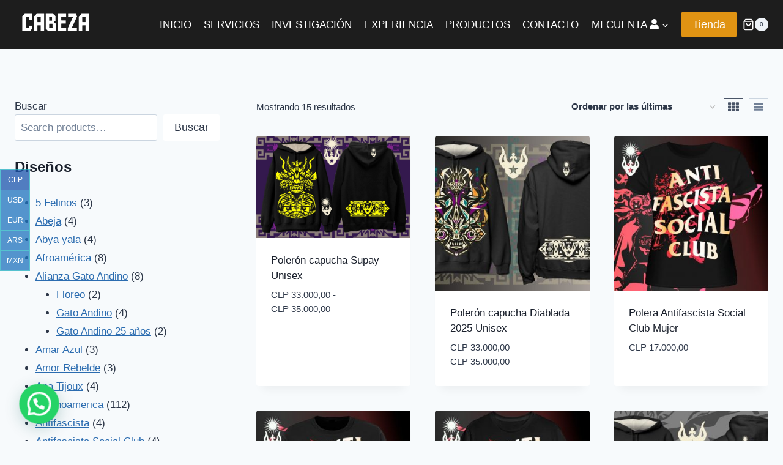

--- FILE ---
content_type: text/html; charset=UTF-8
request_url: https://cabezagrafica.com/product-category/diablos/
body_size: 208971
content:
<!doctype html>
<html lang="es-CL" class="no-js" itemtype="https://schema.org/Blog" itemscope>
<head>
    
	<meta charset="UTF-8">
	<meta name="viewport" content="width=device-width, initial-scale=1, minimum-scale=1">
	<title>Diablos &#8211; Cabeza Gráfica</title>
<meta name='robots' content='max-image-preview:large' />
	<style>img:is([sizes="auto" i], [sizes^="auto," i]) { contain-intrinsic-size: 3000px 1500px }</style>
	<!-- Etiqueta de Google (gtag.js) Modo de consentimiento dataLayer agregado por Site Kit -->
<script id="google_gtagjs-js-consent-mode-data-layer">
window.dataLayer = window.dataLayer || [];function gtag(){dataLayer.push(arguments);}
gtag('consent', 'default', {"ad_personalization":"denied","ad_storage":"denied","ad_user_data":"denied","analytics_storage":"denied","functionality_storage":"denied","security_storage":"denied","personalization_storage":"denied","region":["AT","BE","BG","CH","CY","CZ","DE","DK","EE","ES","FI","FR","GB","GR","HR","HU","IE","IS","IT","LI","LT","LU","LV","MT","NL","NO","PL","PT","RO","SE","SI","SK"],"wait_for_update":500});
window._googlesitekitConsentCategoryMap = {"statistics":["analytics_storage"],"marketing":["ad_storage","ad_user_data","ad_personalization"],"functional":["functionality_storage","security_storage"],"preferences":["personalization_storage"]};
window._googlesitekitConsents = {"ad_personalization":"denied","ad_storage":"denied","ad_user_data":"denied","analytics_storage":"denied","functionality_storage":"denied","security_storage":"denied","personalization_storage":"denied","region":["AT","BE","BG","CH","CY","CZ","DE","DK","EE","ES","FI","FR","GB","GR","HR","HU","IE","IS","IT","LI","LT","LU","LV","MT","NL","NO","PL","PT","RO","SE","SI","SK"],"wait_for_update":500};
</script>
<!-- Fin de la etiqueta Google (gtag.js) Modo de consentimiento dataLayer agregado por Site Kit -->
<link rel='dns-prefetch' href='//capi-automation.s3.us-east-2.amazonaws.com' />
<link rel='dns-prefetch' href='//www.googletagmanager.com' />
<link rel='dns-prefetch' href='//www.google.com' />
<link rel='dns-prefetch' href='//maxcdn.bootstrapcdn.com' />
<link rel='dns-prefetch' href='//use.fontawesome.com' />
<link rel="alternate" type="application/rss+xml" title="Cabeza Gráfica &raquo; Feed" href="https://cabezagrafica.com/feed/" />
<link rel="alternate" type="application/rss+xml" title="Cabeza Gráfica &raquo; Feed de comentarios" href="https://cabezagrafica.com/comments/feed/" />
			<script>document.documentElement.classList.remove( 'no-js' );</script>
			<link rel="alternate" type="application/rss+xml" title="Feed Cabeza Gráfica &raquo; Diablos Categoría" href="https://cabezagrafica.com/product-category/diablos/feed/" />
<script>
window._wpemojiSettings = {"baseUrl":"https:\/\/s.w.org\/images\/core\/emoji\/16.0.1\/72x72\/","ext":".png","svgUrl":"https:\/\/s.w.org\/images\/core\/emoji\/16.0.1\/svg\/","svgExt":".svg","source":{"concatemoji":"https:\/\/cabezagrafica.com\/wp-includes\/js\/wp-emoji-release.min.js?ver=6.8.3"}};
/*! This file is auto-generated */
!function(s,n){var o,i,e;function c(e){try{var t={supportTests:e,timestamp:(new Date).valueOf()};sessionStorage.setItem(o,JSON.stringify(t))}catch(e){}}function p(e,t,n){e.clearRect(0,0,e.canvas.width,e.canvas.height),e.fillText(t,0,0);var t=new Uint32Array(e.getImageData(0,0,e.canvas.width,e.canvas.height).data),a=(e.clearRect(0,0,e.canvas.width,e.canvas.height),e.fillText(n,0,0),new Uint32Array(e.getImageData(0,0,e.canvas.width,e.canvas.height).data));return t.every(function(e,t){return e===a[t]})}function u(e,t){e.clearRect(0,0,e.canvas.width,e.canvas.height),e.fillText(t,0,0);for(var n=e.getImageData(16,16,1,1),a=0;a<n.data.length;a++)if(0!==n.data[a])return!1;return!0}function f(e,t,n,a){switch(t){case"flag":return n(e,"\ud83c\udff3\ufe0f\u200d\u26a7\ufe0f","\ud83c\udff3\ufe0f\u200b\u26a7\ufe0f")?!1:!n(e,"\ud83c\udde8\ud83c\uddf6","\ud83c\udde8\u200b\ud83c\uddf6")&&!n(e,"\ud83c\udff4\udb40\udc67\udb40\udc62\udb40\udc65\udb40\udc6e\udb40\udc67\udb40\udc7f","\ud83c\udff4\u200b\udb40\udc67\u200b\udb40\udc62\u200b\udb40\udc65\u200b\udb40\udc6e\u200b\udb40\udc67\u200b\udb40\udc7f");case"emoji":return!a(e,"\ud83e\udedf")}return!1}function g(e,t,n,a){var r="undefined"!=typeof WorkerGlobalScope&&self instanceof WorkerGlobalScope?new OffscreenCanvas(300,150):s.createElement("canvas"),o=r.getContext("2d",{willReadFrequently:!0}),i=(o.textBaseline="top",o.font="600 32px Arial",{});return e.forEach(function(e){i[e]=t(o,e,n,a)}),i}function t(e){var t=s.createElement("script");t.src=e,t.defer=!0,s.head.appendChild(t)}"undefined"!=typeof Promise&&(o="wpEmojiSettingsSupports",i=["flag","emoji"],n.supports={everything:!0,everythingExceptFlag:!0},e=new Promise(function(e){s.addEventListener("DOMContentLoaded",e,{once:!0})}),new Promise(function(t){var n=function(){try{var e=JSON.parse(sessionStorage.getItem(o));if("object"==typeof e&&"number"==typeof e.timestamp&&(new Date).valueOf()<e.timestamp+604800&&"object"==typeof e.supportTests)return e.supportTests}catch(e){}return null}();if(!n){if("undefined"!=typeof Worker&&"undefined"!=typeof OffscreenCanvas&&"undefined"!=typeof URL&&URL.createObjectURL&&"undefined"!=typeof Blob)try{var e="postMessage("+g.toString()+"("+[JSON.stringify(i),f.toString(),p.toString(),u.toString()].join(",")+"));",a=new Blob([e],{type:"text/javascript"}),r=new Worker(URL.createObjectURL(a),{name:"wpTestEmojiSupports"});return void(r.onmessage=function(e){c(n=e.data),r.terminate(),t(n)})}catch(e){}c(n=g(i,f,p,u))}t(n)}).then(function(e){for(var t in e)n.supports[t]=e[t],n.supports.everything=n.supports.everything&&n.supports[t],"flag"!==t&&(n.supports.everythingExceptFlag=n.supports.everythingExceptFlag&&n.supports[t]);n.supports.everythingExceptFlag=n.supports.everythingExceptFlag&&!n.supports.flag,n.DOMReady=!1,n.readyCallback=function(){n.DOMReady=!0}}).then(function(){return e}).then(function(){var e;n.supports.everything||(n.readyCallback(),(e=n.source||{}).concatemoji?t(e.concatemoji):e.wpemoji&&e.twemoji&&(t(e.twemoji),t(e.wpemoji)))}))}((window,document),window._wpemojiSettings);
</script>
<link rel='stylesheet' id='formidable-css' href='https://cabezagrafica.com/wp-content/plugins/formidable/css/formidableforms.css?ver=1031856' media='all' />
<link rel='stylesheet' id='pt-cv-public-style-css' href='https://cabezagrafica.com/wp-content/plugins/content-views-query-and-display-post-page/public/assets/css/cv.css?ver=4.1' media='all' />
<link rel='stylesheet' id='sbi_styles-css' href='https://cabezagrafica.com/wp-content/plugins/instagram-feed/css/sbi-styles.min.css?ver=6.9.1' media='all' />
<style id='wp-emoji-styles-inline-css'>

	img.wp-smiley, img.emoji {
		display: inline !important;
		border: none !important;
		box-shadow: none !important;
		height: 1em !important;
		width: 1em !important;
		margin: 0 0.07em !important;
		vertical-align: -0.1em !important;
		background: none !important;
		padding: 0 !important;
	}
</style>
<link rel='stylesheet' id='wp-block-library-css' href='https://cabezagrafica.com/wp-includes/css/dist/block-library/style.min.css?ver=6.8.3' media='all' />
<style id='classic-theme-styles-inline-css'>
/*! This file is auto-generated */
.wp-block-button__link{color:#fff;background-color:#32373c;border-radius:9999px;box-shadow:none;text-decoration:none;padding:calc(.667em + 2px) calc(1.333em + 2px);font-size:1.125em}.wp-block-file__button{background:#32373c;color:#fff;text-decoration:none}
</style>
<style id='joinchat-button-style-inline-css'>
.wp-block-joinchat-button{border:none!important;text-align:center}.wp-block-joinchat-button figure{display:table;margin:0 auto;padding:0}.wp-block-joinchat-button figcaption{font:normal normal 400 .6em/2em var(--wp--preset--font-family--system-font,sans-serif);margin:0;padding:0}.wp-block-joinchat-button .joinchat-button__qr{background-color:#fff;border:6px solid #25d366;border-radius:30px;box-sizing:content-box;display:block;height:200px;margin:auto;overflow:hidden;padding:10px;width:200px}.wp-block-joinchat-button .joinchat-button__qr canvas,.wp-block-joinchat-button .joinchat-button__qr img{display:block;margin:auto}.wp-block-joinchat-button .joinchat-button__link{align-items:center;background-color:#25d366;border:6px solid #25d366;border-radius:30px;display:inline-flex;flex-flow:row nowrap;justify-content:center;line-height:1.25em;margin:0 auto;text-decoration:none}.wp-block-joinchat-button .joinchat-button__link:before{background:transparent var(--joinchat-ico) no-repeat center;background-size:100%;content:"";display:block;height:1.5em;margin:-.75em .75em -.75em 0;width:1.5em}.wp-block-joinchat-button figure+.joinchat-button__link{margin-top:10px}@media (orientation:landscape)and (min-height:481px),(orientation:portrait)and (min-width:481px){.wp-block-joinchat-button.joinchat-button--qr-only figure+.joinchat-button__link{display:none}}@media (max-width:480px),(orientation:landscape)and (max-height:480px){.wp-block-joinchat-button figure{display:none}}

</style>
<link rel='stylesheet' id='font-awesome-svg-styles-css' href='https://cabezagrafica.com/wp-content/uploads/font-awesome/v5.14.0/css/svg-with-js.css' media='all' />
<style id='font-awesome-svg-styles-inline-css'>
   .wp-block-font-awesome-icon svg::before,
   .wp-rich-text-font-awesome-icon svg::before {content: unset;}
</style>
<style id='global-styles-inline-css'>
:root{--wp--preset--aspect-ratio--square: 1;--wp--preset--aspect-ratio--4-3: 4/3;--wp--preset--aspect-ratio--3-4: 3/4;--wp--preset--aspect-ratio--3-2: 3/2;--wp--preset--aspect-ratio--2-3: 2/3;--wp--preset--aspect-ratio--16-9: 16/9;--wp--preset--aspect-ratio--9-16: 9/16;--wp--preset--color--black: #000000;--wp--preset--color--cyan-bluish-gray: #abb8c3;--wp--preset--color--white: #ffffff;--wp--preset--color--pale-pink: #f78da7;--wp--preset--color--vivid-red: #cf2e2e;--wp--preset--color--luminous-vivid-orange: #ff6900;--wp--preset--color--luminous-vivid-amber: #fcb900;--wp--preset--color--light-green-cyan: #7bdcb5;--wp--preset--color--vivid-green-cyan: #00d084;--wp--preset--color--pale-cyan-blue: #8ed1fc;--wp--preset--color--vivid-cyan-blue: #0693e3;--wp--preset--color--vivid-purple: #9b51e0;--wp--preset--color--theme-palette-1: var(--global-palette1);--wp--preset--color--theme-palette-2: var(--global-palette2);--wp--preset--color--theme-palette-3: var(--global-palette3);--wp--preset--color--theme-palette-4: var(--global-palette4);--wp--preset--color--theme-palette-5: var(--global-palette5);--wp--preset--color--theme-palette-6: var(--global-palette6);--wp--preset--color--theme-palette-7: var(--global-palette7);--wp--preset--color--theme-palette-8: var(--global-palette8);--wp--preset--color--theme-palette-9: var(--global-palette9);--wp--preset--gradient--vivid-cyan-blue-to-vivid-purple: linear-gradient(135deg,rgba(6,147,227,1) 0%,rgb(155,81,224) 100%);--wp--preset--gradient--light-green-cyan-to-vivid-green-cyan: linear-gradient(135deg,rgb(122,220,180) 0%,rgb(0,208,130) 100%);--wp--preset--gradient--luminous-vivid-amber-to-luminous-vivid-orange: linear-gradient(135deg,rgba(252,185,0,1) 0%,rgba(255,105,0,1) 100%);--wp--preset--gradient--luminous-vivid-orange-to-vivid-red: linear-gradient(135deg,rgba(255,105,0,1) 0%,rgb(207,46,46) 100%);--wp--preset--gradient--very-light-gray-to-cyan-bluish-gray: linear-gradient(135deg,rgb(238,238,238) 0%,rgb(169,184,195) 100%);--wp--preset--gradient--cool-to-warm-spectrum: linear-gradient(135deg,rgb(74,234,220) 0%,rgb(151,120,209) 20%,rgb(207,42,186) 40%,rgb(238,44,130) 60%,rgb(251,105,98) 80%,rgb(254,248,76) 100%);--wp--preset--gradient--blush-light-purple: linear-gradient(135deg,rgb(255,206,236) 0%,rgb(152,150,240) 100%);--wp--preset--gradient--blush-bordeaux: linear-gradient(135deg,rgb(254,205,165) 0%,rgb(254,45,45) 50%,rgb(107,0,62) 100%);--wp--preset--gradient--luminous-dusk: linear-gradient(135deg,rgb(255,203,112) 0%,rgb(199,81,192) 50%,rgb(65,88,208) 100%);--wp--preset--gradient--pale-ocean: linear-gradient(135deg,rgb(255,245,203) 0%,rgb(182,227,212) 50%,rgb(51,167,181) 100%);--wp--preset--gradient--electric-grass: linear-gradient(135deg,rgb(202,248,128) 0%,rgb(113,206,126) 100%);--wp--preset--gradient--midnight: linear-gradient(135deg,rgb(2,3,129) 0%,rgb(40,116,252) 100%);--wp--preset--font-size--small: var(--global-font-size-small);--wp--preset--font-size--medium: var(--global-font-size-medium);--wp--preset--font-size--large: var(--global-font-size-large);--wp--preset--font-size--x-large: 42px;--wp--preset--font-size--larger: var(--global-font-size-larger);--wp--preset--font-size--xxlarge: var(--global-font-size-xxlarge);--wp--preset--spacing--20: 0.44rem;--wp--preset--spacing--30: 0.67rem;--wp--preset--spacing--40: 1rem;--wp--preset--spacing--50: 1.5rem;--wp--preset--spacing--60: 2.25rem;--wp--preset--spacing--70: 3.38rem;--wp--preset--spacing--80: 5.06rem;--wp--preset--shadow--natural: 6px 6px 9px rgba(0, 0, 0, 0.2);--wp--preset--shadow--deep: 12px 12px 50px rgba(0, 0, 0, 0.4);--wp--preset--shadow--sharp: 6px 6px 0px rgba(0, 0, 0, 0.2);--wp--preset--shadow--outlined: 6px 6px 0px -3px rgba(255, 255, 255, 1), 6px 6px rgba(0, 0, 0, 1);--wp--preset--shadow--crisp: 6px 6px 0px rgba(0, 0, 0, 1);}:where(.is-layout-flex){gap: 0.5em;}:where(.is-layout-grid){gap: 0.5em;}body .is-layout-flex{display: flex;}.is-layout-flex{flex-wrap: wrap;align-items: center;}.is-layout-flex > :is(*, div){margin: 0;}body .is-layout-grid{display: grid;}.is-layout-grid > :is(*, div){margin: 0;}:where(.wp-block-columns.is-layout-flex){gap: 2em;}:where(.wp-block-columns.is-layout-grid){gap: 2em;}:where(.wp-block-post-template.is-layout-flex){gap: 1.25em;}:where(.wp-block-post-template.is-layout-grid){gap: 1.25em;}.has-black-color{color: var(--wp--preset--color--black) !important;}.has-cyan-bluish-gray-color{color: var(--wp--preset--color--cyan-bluish-gray) !important;}.has-white-color{color: var(--wp--preset--color--white) !important;}.has-pale-pink-color{color: var(--wp--preset--color--pale-pink) !important;}.has-vivid-red-color{color: var(--wp--preset--color--vivid-red) !important;}.has-luminous-vivid-orange-color{color: var(--wp--preset--color--luminous-vivid-orange) !important;}.has-luminous-vivid-amber-color{color: var(--wp--preset--color--luminous-vivid-amber) !important;}.has-light-green-cyan-color{color: var(--wp--preset--color--light-green-cyan) !important;}.has-vivid-green-cyan-color{color: var(--wp--preset--color--vivid-green-cyan) !important;}.has-pale-cyan-blue-color{color: var(--wp--preset--color--pale-cyan-blue) !important;}.has-vivid-cyan-blue-color{color: var(--wp--preset--color--vivid-cyan-blue) !important;}.has-vivid-purple-color{color: var(--wp--preset--color--vivid-purple) !important;}.has-black-background-color{background-color: var(--wp--preset--color--black) !important;}.has-cyan-bluish-gray-background-color{background-color: var(--wp--preset--color--cyan-bluish-gray) !important;}.has-white-background-color{background-color: var(--wp--preset--color--white) !important;}.has-pale-pink-background-color{background-color: var(--wp--preset--color--pale-pink) !important;}.has-vivid-red-background-color{background-color: var(--wp--preset--color--vivid-red) !important;}.has-luminous-vivid-orange-background-color{background-color: var(--wp--preset--color--luminous-vivid-orange) !important;}.has-luminous-vivid-amber-background-color{background-color: var(--wp--preset--color--luminous-vivid-amber) !important;}.has-light-green-cyan-background-color{background-color: var(--wp--preset--color--light-green-cyan) !important;}.has-vivid-green-cyan-background-color{background-color: var(--wp--preset--color--vivid-green-cyan) !important;}.has-pale-cyan-blue-background-color{background-color: var(--wp--preset--color--pale-cyan-blue) !important;}.has-vivid-cyan-blue-background-color{background-color: var(--wp--preset--color--vivid-cyan-blue) !important;}.has-vivid-purple-background-color{background-color: var(--wp--preset--color--vivid-purple) !important;}.has-black-border-color{border-color: var(--wp--preset--color--black) !important;}.has-cyan-bluish-gray-border-color{border-color: var(--wp--preset--color--cyan-bluish-gray) !important;}.has-white-border-color{border-color: var(--wp--preset--color--white) !important;}.has-pale-pink-border-color{border-color: var(--wp--preset--color--pale-pink) !important;}.has-vivid-red-border-color{border-color: var(--wp--preset--color--vivid-red) !important;}.has-luminous-vivid-orange-border-color{border-color: var(--wp--preset--color--luminous-vivid-orange) !important;}.has-luminous-vivid-amber-border-color{border-color: var(--wp--preset--color--luminous-vivid-amber) !important;}.has-light-green-cyan-border-color{border-color: var(--wp--preset--color--light-green-cyan) !important;}.has-vivid-green-cyan-border-color{border-color: var(--wp--preset--color--vivid-green-cyan) !important;}.has-pale-cyan-blue-border-color{border-color: var(--wp--preset--color--pale-cyan-blue) !important;}.has-vivid-cyan-blue-border-color{border-color: var(--wp--preset--color--vivid-cyan-blue) !important;}.has-vivid-purple-border-color{border-color: var(--wp--preset--color--vivid-purple) !important;}.has-vivid-cyan-blue-to-vivid-purple-gradient-background{background: var(--wp--preset--gradient--vivid-cyan-blue-to-vivid-purple) !important;}.has-light-green-cyan-to-vivid-green-cyan-gradient-background{background: var(--wp--preset--gradient--light-green-cyan-to-vivid-green-cyan) !important;}.has-luminous-vivid-amber-to-luminous-vivid-orange-gradient-background{background: var(--wp--preset--gradient--luminous-vivid-amber-to-luminous-vivid-orange) !important;}.has-luminous-vivid-orange-to-vivid-red-gradient-background{background: var(--wp--preset--gradient--luminous-vivid-orange-to-vivid-red) !important;}.has-very-light-gray-to-cyan-bluish-gray-gradient-background{background: var(--wp--preset--gradient--very-light-gray-to-cyan-bluish-gray) !important;}.has-cool-to-warm-spectrum-gradient-background{background: var(--wp--preset--gradient--cool-to-warm-spectrum) !important;}.has-blush-light-purple-gradient-background{background: var(--wp--preset--gradient--blush-light-purple) !important;}.has-blush-bordeaux-gradient-background{background: var(--wp--preset--gradient--blush-bordeaux) !important;}.has-luminous-dusk-gradient-background{background: var(--wp--preset--gradient--luminous-dusk) !important;}.has-pale-ocean-gradient-background{background: var(--wp--preset--gradient--pale-ocean) !important;}.has-electric-grass-gradient-background{background: var(--wp--preset--gradient--electric-grass) !important;}.has-midnight-gradient-background{background: var(--wp--preset--gradient--midnight) !important;}.has-small-font-size{font-size: var(--wp--preset--font-size--small) !important;}.has-medium-font-size{font-size: var(--wp--preset--font-size--medium) !important;}.has-large-font-size{font-size: var(--wp--preset--font-size--large) !important;}.has-x-large-font-size{font-size: var(--wp--preset--font-size--x-large) !important;}
:where(.wp-block-post-template.is-layout-flex){gap: 1.25em;}:where(.wp-block-post-template.is-layout-grid){gap: 1.25em;}
:where(.wp-block-columns.is-layout-flex){gap: 2em;}:where(.wp-block-columns.is-layout-grid){gap: 2em;}
:root :where(.wp-block-pullquote){font-size: 1.5em;line-height: 1.6;}
</style>
<link rel='stylesheet' id='pafe-extension-style-free-css' href='https://cabezagrafica.com/wp-content/plugins/piotnet-addons-for-elementor/assets/css/minify/extension.min.css?ver=2.4.36' media='all' />
<style id='woocommerce-inline-inline-css'>
.woocommerce form .form-row .required { visibility: visible; }
</style>
<link rel='stylesheet' id='cff-css' href='https://cabezagrafica.com/wp-content/plugins/custom-facebook-feed/assets/css/cff-style.min.css?ver=4.3.3' media='all' />
<link rel='stylesheet' id='sb-font-awesome-css' href='https://maxcdn.bootstrapcdn.com/font-awesome/4.7.0/css/font-awesome.min.css?ver=6.8.3' media='all' />
<link rel='stylesheet' id='brands-styles-css' href='https://cabezagrafica.com/wp-content/plugins/woocommerce/assets/css/brands.css?ver=10.3.7' media='all' />
<link rel='stylesheet' id='dgwt-wcas-style-css' href='https://cabezagrafica.com/wp-content/plugins/ajax-search-for-woocommerce/assets/css/style.min.css?ver=1.31.0' media='all' />
<link rel='stylesheet' id='kadence-global-css' href='https://cabezagrafica.com/wp-content/themes/kadence/assets/css/global.min.css?ver=1.2.3' media='all' />
<style id='kadence-global-inline-css'>
/* Kadence Base CSS */
:root{--global-palette1:#2B6CB0;--global-palette2:#215387;--global-palette3:#1A202C;--global-palette4:#2D3748;--global-palette5:#4A5568;--global-palette6:#718096;--global-palette7:#EDF2F7;--global-palette8:#F7FAFC;--global-palette9:#ffffff;--global-palette9rgb:255, 255, 255;--global-palette-highlight:var(--global-palette1);--global-palette-highlight-alt:var(--global-palette2);--global-palette-highlight-alt2:var(--global-palette9);--global-palette-btn-bg:var(--global-palette1);--global-palette-btn-bg-hover:var(--global-palette2);--global-palette-btn:var(--global-palette9);--global-palette-btn-hover:var(--global-palette9);--global-body-font-family:-apple-system,BlinkMacSystemFont,"Segoe UI",Roboto,Oxygen-Sans,Ubuntu,Cantarell,"Helvetica Neue",sans-serif, "Apple Color Emoji", "Segoe UI Emoji", "Segoe UI Symbol";--global-heading-font-family:inherit;--global-primary-nav-font-family:inherit;--global-fallback-font:sans-serif;--global-display-fallback-font:sans-serif;--global-content-width:1290px;--global-content-narrow-width:842px;--global-content-edge-padding:1.5rem;--global-content-boxed-padding:2rem;--global-calc-content-width:calc(1290px - var(--global-content-edge-padding) - var(--global-content-edge-padding) );--wp--style--global--content-size:var(--global-calc-content-width);}.wp-site-blocks{--global-vw:calc( 100vw - ( 0.5 * var(--scrollbar-offset)));}:root body.kadence-elementor-colors{--e-global-color-kadence1:var(--global-palette1);--e-global-color-kadence2:var(--global-palette2);--e-global-color-kadence3:var(--global-palette3);--e-global-color-kadence4:var(--global-palette4);--e-global-color-kadence5:var(--global-palette5);--e-global-color-kadence6:var(--global-palette6);--e-global-color-kadence7:var(--global-palette7);--e-global-color-kadence8:var(--global-palette8);--e-global-color-kadence9:var(--global-palette9);}body{background:var(--global-palette8);}body, input, select, optgroup, textarea{font-weight:400;font-size:17px;line-height:1.6;font-family:var(--global-body-font-family);color:var(--global-palette4);}.content-bg, body.content-style-unboxed .site{background:var(--global-palette9);}h1,h2,h3,h4,h5,h6{font-family:var(--global-heading-font-family);}h1{font-weight:700;font-size:32px;line-height:1.5;color:var(--global-palette3);}h2{font-weight:700;font-size:28px;line-height:1.5;color:var(--global-palette3);}h3{font-weight:700;font-size:24px;line-height:1.5;color:var(--global-palette3);}h4{font-weight:700;font-size:22px;line-height:1.5;color:var(--global-palette4);}h5{font-weight:700;font-size:20px;line-height:1.5;color:var(--global-palette4);}h6{font-weight:700;font-size:18px;line-height:1.5;color:var(--global-palette5);}.entry-hero .kadence-breadcrumbs{max-width:1290px;}.site-container, .site-header-row-layout-contained, .site-footer-row-layout-contained, .entry-hero-layout-contained, .comments-area, .alignfull > .wp-block-cover__inner-container, .alignwide > .wp-block-cover__inner-container{max-width:var(--global-content-width);}.content-width-narrow .content-container.site-container, .content-width-narrow .hero-container.site-container{max-width:var(--global-content-narrow-width);}@media all and (min-width: 1520px){.wp-site-blocks .content-container  .alignwide{margin-left:-115px;margin-right:-115px;width:unset;max-width:unset;}}@media all and (min-width: 1102px){.content-width-narrow .wp-site-blocks .content-container .alignwide{margin-left:-130px;margin-right:-130px;width:unset;max-width:unset;}}.content-style-boxed .wp-site-blocks .entry-content .alignwide{margin-left:calc( -1 * var( --global-content-boxed-padding ) );margin-right:calc( -1 * var( --global-content-boxed-padding ) );}.content-area{margin-top:5rem;margin-bottom:5rem;}@media all and (max-width: 1024px){.content-area{margin-top:3rem;margin-bottom:3rem;}}@media all and (max-width: 767px){.content-area{margin-top:2rem;margin-bottom:2rem;}}@media all and (max-width: 1024px){:root{--global-content-boxed-padding:2rem;}}@media all and (max-width: 767px){:root{--global-content-boxed-padding:1.5rem;}}.entry-content-wrap{padding:2rem;}@media all and (max-width: 1024px){.entry-content-wrap{padding:2rem;}}@media all and (max-width: 767px){.entry-content-wrap{padding:1.5rem;}}.entry.single-entry{box-shadow:0px 15px 15px -10px rgba(0,0,0,0.05);}.entry.loop-entry{box-shadow:0px 15px 15px -10px rgba(0,0,0,0.05);}.loop-entry .entry-content-wrap{padding:2rem;}@media all and (max-width: 1024px){.loop-entry .entry-content-wrap{padding:2rem;}}@media all and (max-width: 767px){.loop-entry .entry-content-wrap{padding:1.5rem;}}.primary-sidebar.widget-area .widget{margin-bottom:1.5em;color:var(--global-palette4);}.primary-sidebar.widget-area .widget-title{font-weight:700;font-size:20px;line-height:1.5;color:var(--global-palette3);}button, .button, .wp-block-button__link, input[type="button"], input[type="reset"], input[type="submit"], .fl-button, .elementor-button-wrapper .elementor-button{box-shadow:0px 0px 0px -7px rgba(0,0,0,0);}button:hover, button:focus, button:active, .button:hover, .button:focus, .button:active, .wp-block-button__link:hover, .wp-block-button__link:focus, .wp-block-button__link:active, input[type="button"]:hover, input[type="button"]:focus, input[type="button"]:active, input[type="reset"]:hover, input[type="reset"]:focus, input[type="reset"]:active, input[type="submit"]:hover, input[type="submit"]:focus, input[type="submit"]:active, .elementor-button-wrapper .elementor-button:hover, .elementor-button-wrapper .elementor-button:focus, .elementor-button-wrapper .elementor-button:active{box-shadow:0px 15px 25px -7px rgba(0,0,0,0.1);}.kb-button.kb-btn-global-outline.kb-btn-global-inherit{padding-top:calc(px - 2px);padding-right:calc(px - 2px);padding-bottom:calc(px - 2px);padding-left:calc(px - 2px);}@media all and (min-width: 1025px){.transparent-header .entry-hero .entry-hero-container-inner{padding-top:80px;}}@media all and (max-width: 1024px){.mobile-transparent-header .entry-hero .entry-hero-container-inner{padding-top:80px;}}@media all and (max-width: 767px){.mobile-transparent-header .entry-hero .entry-hero-container-inner{padding-top:80px;}}#kt-scroll-up-reader, #kt-scroll-up{border-radius:0px 0px 0px 0px;bottom:30px;font-size:1.2em;padding:0.4em 0.4em 0.4em 0.4em;}#kt-scroll-up-reader.scroll-up-side-right, #kt-scroll-up.scroll-up-side-right{right:30px;}#kt-scroll-up-reader.scroll-up-side-left, #kt-scroll-up.scroll-up-side-left{left:30px;}
/* Kadence Header CSS */
@media all and (max-width: 1024px){.mobile-transparent-header #masthead{position:absolute;left:0px;right:0px;z-index:100;}.kadence-scrollbar-fixer.mobile-transparent-header #masthead{right:var(--scrollbar-offset,0);}.mobile-transparent-header #masthead, .mobile-transparent-header .site-top-header-wrap .site-header-row-container-inner, .mobile-transparent-header .site-main-header-wrap .site-header-row-container-inner, .mobile-transparent-header .site-bottom-header-wrap .site-header-row-container-inner{background:transparent;}.site-header-row-tablet-layout-fullwidth, .site-header-row-tablet-layout-standard{padding:0px;}}@media all and (min-width: 1025px){.transparent-header #masthead{position:absolute;left:0px;right:0px;z-index:100;}.transparent-header.kadence-scrollbar-fixer #masthead{right:var(--scrollbar-offset,0);}.transparent-header #masthead, .transparent-header .site-top-header-wrap .site-header-row-container-inner, .transparent-header .site-main-header-wrap .site-header-row-container-inner, .transparent-header .site-bottom-header-wrap .site-header-row-container-inner{background:transparent;}}.site-branding a.brand img{max-width:200px;}.site-branding a.brand img.svg-logo-image{width:200px;}.site-branding{padding:0px 0px 0px 0px;}#masthead, #masthead .kadence-sticky-header.item-is-fixed:not(.item-at-start):not(.site-header-row-container):not(.site-main-header-wrap), #masthead .kadence-sticky-header.item-is-fixed:not(.item-at-start) > .site-header-row-container-inner{background:#ffffff;}.site-main-header-wrap .site-header-row-container-inner{background:#1d1d1d;}.site-main-header-inner-wrap{min-height:80px;}#masthead .kadence-sticky-header.item-is-fixed:not(.item-at-start):not(.site-header-row-container):not(.item-hidden-above):not(.site-main-header-wrap), #masthead .kadence-sticky-header.item-is-fixed:not(.item-at-start):not(.item-hidden-above) > .site-header-row-container-inner{background:#1d1d1d;}.header-navigation[class*="header-navigation-style-underline"] .header-menu-container.primary-menu-container>ul>li>a:after{width:calc( 100% - 1.2em);}.main-navigation .primary-menu-container > ul > li.menu-item > a{padding-left:calc(1.2em / 2);padding-right:calc(1.2em / 2);padding-top:0.6em;padding-bottom:0.6em;color:#ffffff;}.main-navigation .primary-menu-container > ul > li.menu-item .dropdown-nav-special-toggle{right:calc(1.2em / 2);}.main-navigation .primary-menu-container > ul li.menu-item > a{font-style:normal;text-transform:uppercase;}.main-navigation .primary-menu-container > ul > li.menu-item > a:hover{color:var(--global-palette-highlight);}.main-navigation .primary-menu-container > ul > li.menu-item.current-menu-item > a{color:#ffffff;}.header-navigation .header-menu-container ul ul.sub-menu, .header-navigation .header-menu-container ul ul.submenu{background:var(--global-palette3);box-shadow:0px 2px 13px 0px rgba(0,0,0,0.1);}.header-navigation .header-menu-container ul ul li.menu-item, .header-menu-container ul.menu > li.kadence-menu-mega-enabled > ul > li.menu-item > a{border-bottom:1px solid rgba(255,255,255,0.1);}.header-navigation .header-menu-container ul ul li.menu-item > a{width:200px;padding-top:1em;padding-bottom:1em;color:var(--global-palette8);font-size:12px;}.header-navigation .header-menu-container ul ul li.menu-item > a:hover{color:var(--global-palette9);background:var(--global-palette4);}.header-navigation .header-menu-container ul ul li.menu-item.current-menu-item > a{color:var(--global-palette9);background:var(--global-palette4);}.mobile-toggle-open-container .menu-toggle-open, .mobile-toggle-open-container .menu-toggle-open:focus{color:var(--global-palette5);padding:0.4em 0.6em 0.4em 0.6em;font-size:14px;}.mobile-toggle-open-container .menu-toggle-open.menu-toggle-style-bordered{border:1px solid currentColor;}.mobile-toggle-open-container .menu-toggle-open .menu-toggle-icon{font-size:20px;}.mobile-toggle-open-container .menu-toggle-open:hover, .mobile-toggle-open-container .menu-toggle-open:focus-visible{color:var(--global-palette-highlight);}.mobile-navigation ul li{font-size:14px;}.mobile-navigation ul li a{padding-top:1em;padding-bottom:1em;}.mobile-navigation ul li > a, .mobile-navigation ul li.menu-item-has-children > .drawer-nav-drop-wrap{color:var(--global-palette8);}.mobile-navigation ul li.current-menu-item > a, .mobile-navigation ul li.current-menu-item.menu-item-has-children > .drawer-nav-drop-wrap{color:var(--global-palette-highlight);}.mobile-navigation ul li.menu-item-has-children .drawer-nav-drop-wrap, .mobile-navigation ul li:not(.menu-item-has-children) a{border-bottom:1px solid rgba(255,255,255,0.1);}.mobile-navigation:not(.drawer-navigation-parent-toggle-true) ul li.menu-item-has-children .drawer-nav-drop-wrap button{border-left:1px solid rgba(255,255,255,0.1);}#mobile-drawer .drawer-header .drawer-toggle{padding:0.6em 0.15em 0.6em 0.15em;font-size:24px;}#main-header .header-button{background:#e09313;border:2px none transparent;box-shadow:0px 0px 0px -7px rgba(0,0,0,0);}#main-header .header-button:hover{box-shadow:0px 15px 25px -7px rgba(0,0,0,0.1);}.site-header-item .header-cart-wrap .header-cart-inner-wrap .header-cart-button{color:#ffffff;}.site-header-item .header-cart-wrap .header-cart-inner-wrap .header-cart-button:hover{color:#ffffff;}.header-mobile-cart-wrap .header-cart-inner-wrap .header-cart-button{color:#ffffff;}.header-mobile-cart-wrap .header-cart-inner-wrap .header-cart-button:hover{color:#ffffff;}.mobile-header-button-wrap .mobile-header-button-inner-wrap .mobile-header-button{font-style:italic;font-weight:500;background:#e09313;border:2px none currentColor;box-shadow:0px 0px 0px -7px rgba(0,0,0,0);}.mobile-header-button-wrap .mobile-header-button-inner-wrap .mobile-header-button:hover{box-shadow:0px 15px 25px -7px rgba(0,0,0,0.1);}
/* Kadence Footer CSS */
.site-middle-footer-inner-wrap{padding-top:30px;padding-bottom:30px;grid-column-gap:30px;grid-row-gap:30px;}.site-middle-footer-inner-wrap .widget{margin-bottom:30px;}.site-middle-footer-inner-wrap .site-footer-section:not(:last-child):after{right:calc(-30px / 2);}.site-top-footer-inner-wrap{padding-top:0px;padding-bottom:0px;grid-column-gap:200px;grid-row-gap:200px;}.site-top-footer-inner-wrap .widget{margin-bottom:0px;}.site-top-footer-inner-wrap .site-footer-section:not(:last-child):after{right:calc(-200px / 2);}.site-bottom-footer-inner-wrap{padding-top:30px;padding-bottom:30px;grid-column-gap:30px;}.site-bottom-footer-inner-wrap .widget{margin-bottom:30px;}.site-bottom-footer-inner-wrap .site-footer-section:not(:last-child):after{right:calc(-30px / 2);}
/* Kadence Woo CSS */
.entry-hero.product-hero-section .entry-header{min-height:200px;}.product-title .single-category{font-weight:700;font-size:32px;line-height:1.5;color:var(--global-palette3);}.wp-site-blocks .product-hero-section .extra-title{font-weight:700;font-size:32px;line-height:1.5;}.woocommerce ul.products.woo-archive-btn-button .product-action-wrap .button:not(.kb-button), .woocommerce ul.products li.woo-archive-btn-button .button:not(.kb-button), .wc-block-grid__product.woo-archive-btn-button .product-details .wc-block-grid__product-add-to-cart .wp-block-button__link{border:2px none transparent;box-shadow:0px 0px 0px 0px rgba(0,0,0,0.0);}.woocommerce ul.products.woo-archive-btn-button .product-action-wrap .button:not(.kb-button):hover, .woocommerce ul.products li.woo-archive-btn-button .button:not(.kb-button):hover, .wc-block-grid__product.woo-archive-btn-button .product-details .wc-block-grid__product-add-to-cart .wp-block-button__link:hover{box-shadow:0px 0px 0px 0px rgba(0,0,0,0);}
</style>
<link rel='stylesheet' id='kadence-header-css' href='https://cabezagrafica.com/wp-content/themes/kadence/assets/css/header.min.css?ver=1.2.3' media='all' />
<link rel='stylesheet' id='kadence-content-css' href='https://cabezagrafica.com/wp-content/themes/kadence/assets/css/content.min.css?ver=1.2.3' media='all' />
<link rel='stylesheet' id='kadence-sidebar-css' href='https://cabezagrafica.com/wp-content/themes/kadence/assets/css/sidebar.min.css?ver=1.2.3' media='all' />
<link rel='stylesheet' id='kadence-woocommerce-css' href='https://cabezagrafica.com/wp-content/themes/kadence/assets/css/woocommerce.min.css?ver=1.2.3' media='all' />
<link rel='stylesheet' id='kadence-footer-css' href='https://cabezagrafica.com/wp-content/themes/kadence/assets/css/footer.min.css?ver=1.2.3' media='all' />
<link rel='stylesheet' id='font-awesome-official-css' href='https://use.fontawesome.com/releases/v5.14.0/css/all.css' media='all' integrity="sha384-HzLeBuhoNPvSl5KYnjx0BT+WB0QEEqLprO+NBkkk5gbc67FTaL7XIGa2w1L0Xbgc" crossorigin="anonymous" />
<link rel='stylesheet' id='joinchat-css' href='https://cabezagrafica.com/wp-content/plugins/creame-whatsapp-me/public/css/joinchat-btn.min.css?ver=5.2.4' media='all' />
<style id='joinchat-inline-css'>
.joinchat{--red:37;--green:211;--blue:102;--bw:100}
</style>
<style id='wc-product-table-head-inline-css'>
table.wc-product-table { visibility: hidden; }
</style>
<link rel='stylesheet' id='cwginstock_frontend_css-css' href='https://cabezagrafica.com/wp-content/plugins/back-in-stock-notifier-for-woocommerce/assets/css/frontend.min.css?ver=6.2.0' media='' />
<link rel='stylesheet' id='cwginstock_bootstrap-css' href='https://cabezagrafica.com/wp-content/plugins/back-in-stock-notifier-for-woocommerce/assets/css/bootstrap.min.css?ver=6.2.0' media='' />
<link rel='stylesheet' id='font-awesome-official-v4shim-css' href='https://use.fontawesome.com/releases/v5.14.0/css/v4-shims.css' media='all' integrity="sha384-9aKO2QU3KETrRCCXFbhLK16iRd15nC+OYEmpVb54jY8/CEXz/GVRsnM73wcbYw+m" crossorigin="anonymous" />
<style id='font-awesome-official-v4shim-inline-css'>
@font-face {
font-family: "FontAwesome";
font-display: block;
src: url("https://use.fontawesome.com/releases/v5.14.0/webfonts/fa-brands-400.eot"),
		url("https://use.fontawesome.com/releases/v5.14.0/webfonts/fa-brands-400.eot?#iefix") format("embedded-opentype"),
		url("https://use.fontawesome.com/releases/v5.14.0/webfonts/fa-brands-400.woff2") format("woff2"),
		url("https://use.fontawesome.com/releases/v5.14.0/webfonts/fa-brands-400.woff") format("woff"),
		url("https://use.fontawesome.com/releases/v5.14.0/webfonts/fa-brands-400.ttf") format("truetype"),
		url("https://use.fontawesome.com/releases/v5.14.0/webfonts/fa-brands-400.svg#fontawesome") format("svg");
}

@font-face {
font-family: "FontAwesome";
font-display: block;
src: url("https://use.fontawesome.com/releases/v5.14.0/webfonts/fa-solid-900.eot"),
		url("https://use.fontawesome.com/releases/v5.14.0/webfonts/fa-solid-900.eot?#iefix") format("embedded-opentype"),
		url("https://use.fontawesome.com/releases/v5.14.0/webfonts/fa-solid-900.woff2") format("woff2"),
		url("https://use.fontawesome.com/releases/v5.14.0/webfonts/fa-solid-900.woff") format("woff"),
		url("https://use.fontawesome.com/releases/v5.14.0/webfonts/fa-solid-900.ttf") format("truetype"),
		url("https://use.fontawesome.com/releases/v5.14.0/webfonts/fa-solid-900.svg#fontawesome") format("svg");
}

@font-face {
font-family: "FontAwesome";
font-display: block;
src: url("https://use.fontawesome.com/releases/v5.14.0/webfonts/fa-regular-400.eot"),
		url("https://use.fontawesome.com/releases/v5.14.0/webfonts/fa-regular-400.eot?#iefix") format("embedded-opentype"),
		url("https://use.fontawesome.com/releases/v5.14.0/webfonts/fa-regular-400.woff2") format("woff2"),
		url("https://use.fontawesome.com/releases/v5.14.0/webfonts/fa-regular-400.woff") format("woff"),
		url("https://use.fontawesome.com/releases/v5.14.0/webfonts/fa-regular-400.ttf") format("truetype"),
		url("https://use.fontawesome.com/releases/v5.14.0/webfonts/fa-regular-400.svg#fontawesome") format("svg");
unicode-range: U+F004-F005,U+F007,U+F017,U+F022,U+F024,U+F02E,U+F03E,U+F044,U+F057-F059,U+F06E,U+F070,U+F075,U+F07B-F07C,U+F080,U+F086,U+F089,U+F094,U+F09D,U+F0A0,U+F0A4-F0A7,U+F0C5,U+F0C7-F0C8,U+F0E0,U+F0EB,U+F0F3,U+F0F8,U+F0FE,U+F111,U+F118-F11A,U+F11C,U+F133,U+F144,U+F146,U+F14A,U+F14D-F14E,U+F150-F152,U+F15B-F15C,U+F164-F165,U+F185-F186,U+F191-F192,U+F1AD,U+F1C1-F1C9,U+F1CD,U+F1D8,U+F1E3,U+F1EA,U+F1F6,U+F1F9,U+F20A,U+F247-F249,U+F24D,U+F254-F25B,U+F25D,U+F267,U+F271-F274,U+F279,U+F28B,U+F28D,U+F2B5-F2B6,U+F2B9,U+F2BB,U+F2BD,U+F2C1-F2C2,U+F2D0,U+F2D2,U+F2DC,U+F2ED,U+F328,U+F358-F35B,U+F3A5,U+F3D1,U+F410,U+F4AD;
}
</style>
<script src="https://cabezagrafica.com/wp-includes/js/jquery/jquery.min.js?ver=3.7.1" id="jquery-core-js"></script>
<script src="https://cabezagrafica.com/wp-includes/js/jquery/jquery-migrate.min.js?ver=3.4.1" id="jquery-migrate-js"></script>
<script src="https://cabezagrafica.com/wp-content/plugins/piotnet-addons-for-elementor/assets/js/minify/extension.min.js?ver=2.4.36" id="pafe-extension-free-js"></script>
<script src="https://cabezagrafica.com/wp-content/plugins/woocommerce/assets/js/jquery-blockui/jquery.blockUI.min.js?ver=2.7.0-wc.10.3.7" id="wc-jquery-blockui-js" data-wp-strategy="defer"></script>
<script id="wc-add-to-cart-js-extra">
var wc_add_to_cart_params = {"ajax_url":"\/wp-admin\/admin-ajax.php","wc_ajax_url":"\/?wc-ajax=%%endpoint%%","i18n_view_cart":"Ver carrito","cart_url":"https:\/\/cabezagrafica.com\/carrito\/","is_cart":"","cart_redirect_after_add":"yes"};
</script>
<script src="https://cabezagrafica.com/wp-content/plugins/woocommerce/assets/js/frontend/add-to-cart.min.js?ver=10.3.7" id="wc-add-to-cart-js" defer data-wp-strategy="defer"></script>
<script src="https://cabezagrafica.com/wp-content/plugins/woocommerce/assets/js/js-cookie/js.cookie.min.js?ver=2.1.4-wc.10.3.7" id="wc-js-cookie-js" data-wp-strategy="defer"></script>

<!-- Fragmento de código de la etiqueta de Google (gtag.js) agregada por Site Kit -->

<!-- Fragmento de código de Google Ads agregado por Site Kit -->

<!-- Fragmento de código de Google Analytics agregado por Site Kit -->
<script src="https://www.googletagmanager.com/gtag/js?id=G-THJWFD8MB1" id="google_gtagjs-js" async></script>
<script id="google_gtagjs-js-after">
window.dataLayer = window.dataLayer || [];function gtag(){dataLayer.push(arguments);}
gtag("set","linker",{"domains":["cabezagrafica.com"]});
gtag("js", new Date());
gtag("set", "developer_id.dZTNiMT", true);
gtag("config", "G-THJWFD8MB1");
gtag("config", "AW-17040947327");
 window._googlesitekit = window._googlesitekit || {}; window._googlesitekit.throttledEvents = []; window._googlesitekit.gtagEvent = (name, data) => { var key = JSON.stringify( { name, data } ); if ( !! window._googlesitekit.throttledEvents[ key ] ) { return; } window._googlesitekit.throttledEvents[ key ] = true; setTimeout( () => { delete window._googlesitekit.throttledEvents[ key ]; }, 5 ); gtag( "event", name, { ...data, event_source: "site-kit" } ); }
</script>

<!-- Finalizar fragmento de código de la etiqueta de Google (gtags.js) agregada por Site Kit -->
<script src="https://www.google.com/recaptcha/api.js?ver=6.2.0" id="recaptcha-js"></script>
<link rel="https://api.w.org/" href="https://cabezagrafica.com/wp-json/" /><link rel="alternate" title="JSON" type="application/json" href="https://cabezagrafica.com/wp-json/wp/v2/product_cat/223" /><link rel="EditURI" type="application/rsd+xml" title="RSD" href="https://cabezagrafica.com/xmlrpc.php?rsd" />
<meta name="generator" content="WordPress 6.8.3" />
<meta name="generator" content="WooCommerce 10.3.7" />
<meta name="generator" content="Site Kit by Google 1.151.0" />		<style>
			.dgwt-wcas-ico-magnifier,.dgwt-wcas-ico-magnifier-handler{max-width:20px}.dgwt-wcas-search-wrapp{max-width:600px}		</style>
			<noscript><style>.woocommerce-product-gallery{ opacity: 1 !important; }</style></noscript>
	
<!-- Metaetiquetas de Google AdSense agregadas por Site Kit -->
<meta name="google-adsense-platform-account" content="ca-host-pub-2644536267352236">
<meta name="google-adsense-platform-domain" content="sitekit.withgoogle.com">
<!-- Acabar con las metaetiquetas de Google AdSense agregadas por Site Kit -->
<meta name="generator" content="Elementor 3.32.5; features: additional_custom_breakpoints; settings: css_print_method-external, google_font-enabled, font_display-auto">
			<script  type="text/javascript">
				!function(f,b,e,v,n,t,s){if(f.fbq)return;n=f.fbq=function(){n.callMethod?
					n.callMethod.apply(n,arguments):n.queue.push(arguments)};if(!f._fbq)f._fbq=n;
					n.push=n;n.loaded=!0;n.version='2.0';n.queue=[];t=b.createElement(e);t.async=!0;
					t.src=v;s=b.getElementsByTagName(e)[0];s.parentNode.insertBefore(t,s)}(window,
					document,'script','https://connect.facebook.net/en_US/fbevents.js');
			</script>
			<!-- WooCommerce Facebook Integration Begin -->
			<script  type="text/javascript">

				fbq('init', '161319969474285', {}, {
    "agent": "woocommerce_1-10.3.7-3.5.12"
});

				document.addEventListener( 'DOMContentLoaded', function() {
					// Insert placeholder for events injected when a product is added to the cart through AJAX.
					document.body.insertAdjacentHTML( 'beforeend', '<div class=\"wc-facebook-pixel-event-placeholder\"></div>' );
				}, false );

			</script>
			<!-- WooCommerce Facebook Integration End -->
						<style>
				.e-con.e-parent:nth-of-type(n+4):not(.e-lazyloaded):not(.e-no-lazyload),
				.e-con.e-parent:nth-of-type(n+4):not(.e-lazyloaded):not(.e-no-lazyload) * {
					background-image: none !important;
				}
				@media screen and (max-height: 1024px) {
					.e-con.e-parent:nth-of-type(n+3):not(.e-lazyloaded):not(.e-no-lazyload),
					.e-con.e-parent:nth-of-type(n+3):not(.e-lazyloaded):not(.e-no-lazyload) * {
						background-image: none !important;
					}
				}
				@media screen and (max-height: 640px) {
					.e-con.e-parent:nth-of-type(n+2):not(.e-lazyloaded):not(.e-no-lazyload),
					.e-con.e-parent:nth-of-type(n+2):not(.e-lazyloaded):not(.e-no-lazyload) * {
						background-image: none !important;
					}
				}
			</style>
			    <!-- Global site tag (gtag.js) - Google Analytics -->
        <script async src="https://www.googletagmanager.com/gtag/js?id=G-THJWFD8MB1"></script>
        <script>
          window.dataLayer = window.dataLayer || [];
          function gtag(){dataLayer.push(arguments);}
          gtag('js', new Date());
          gtag('config', 'G-THJWFD8MB1');
        </script>
        <!-- Google Tag Manager -->
        <script>(function(w,d,s,l,i){w[l]=w[l]||[];w[l].push({'gtm.start':
        new Date().getTime(),event:'gtm.js'});var f=d.getElementsByTagName(s)[0],
        j=d.createElement(s),dl=l!='dataLayer'?'&l='+l:'';j.async=true;j.src=
        'https://www.googletagmanager.com/gtm.js?id='+i+dl;f.parentNode.insertBefore(j,f);
        })(window,document,'script','dataLayer','G-THJWFD8MB1');</script>
        <!-- End Google Tag Manager -->
    <link rel="icon" href="https://cabezagrafica.com/wp-content/uploads/2021/07/cropped-path5438-1-32x32.png" sizes="32x32" />
<link rel="icon" href="https://cabezagrafica.com/wp-content/uploads/2021/07/cropped-path5438-1-192x192.png" sizes="192x192" />
<link rel="apple-touch-icon" href="https://cabezagrafica.com/wp-content/uploads/2021/07/cropped-path5438-1-180x180.png" />
<meta name="msapplication-TileImage" content="https://cabezagrafica.com/wp-content/uploads/2021/07/cropped-path5438-1-270x270.png" />
</head>

<body class="archive tax-product_cat term-diablos term-223 wp-custom-logo wp-embed-responsive wp-theme-kadence theme-kadence woocommerce woocommerce-page woocommerce-no-js hfeed footer-on-bottom hide-focus-outline link-style-standard has-sidebar has-left-sidebar content-title-style-hide content-width-normal content-style-boxed content-vertical-padding-show non-transparent-header mobile-non-transparent-header kadence-elementor-colors tax-woo-product elementor-default elementor-kit-14">
        <!-- Google Tag Manager (noscript) -->
        <noscript><iframe src="https://www.googletagmanager.com/ns.html?id=G-THJWFD8MB1"
        height="0" width="0" style="display:none;visibility:hidden"></iframe></noscript>
        <!-- End Google Tag Manager (noscript) --> 
    <div id="wrapper" class="site wp-site-blocks">
			<a class="skip-link screen-reader-text scroll-ignore" href="#main">Skip to content</a>
		<header id="masthead" class="site-header" role="banner" itemtype="https://schema.org/WPHeader" itemscope>
	<div id="main-header" class="site-header-wrap">
		<div class="site-header-inner-wrap">
			<div class="site-header-upper-wrap">
				<div class="site-header-upper-inner-wrap">
					<div class="site-main-header-wrap site-header-row-container site-header-focus-item site-header-row-layout-standard kadence-sticky-header" data-section="kadence_customizer_header_main" data-reveal-scroll-up="false" data-shrink="true" data-shrink-height="60">
	<div class="site-header-row-container-inner">
				<div class="site-container">
			<div class="site-main-header-inner-wrap site-header-row site-header-row-has-sides site-header-row-no-center">
									<div class="site-header-main-section-left site-header-section site-header-section-left">
						<div class="site-header-item site-header-focus-item" data-section="title_tagline">
	<div class="site-branding branding-layout-standard site-brand-logo-only"><a class="brand has-logo-image" href="https://cabezagrafica.com/" rel="home"><img width="134" height="36" src="https://cabezagrafica.com/wp-content/uploads/2020/09/cropped-logo.png" class="custom-logo" alt="Cabeza Gráfica" decoding="async" /></a></div></div><!-- data-section="title_tagline" -->
					</div>
																	<div class="site-header-main-section-right site-header-section site-header-section-right">
						<div class="site-header-item site-header-focus-item site-header-item-main-navigation header-navigation-layout-stretch-false header-navigation-layout-fill-stretch-false" data-section="kadence_customizer_primary_navigation">
		<nav id="site-navigation" class="main-navigation header-navigation nav--toggle-sub header-navigation-style-standard header-navigation-dropdown-animation-none" role="navigation" aria-label="Primary Navigation">
				<div class="primary-menu-container header-menu-container">
			<ul id="primary-menu" class="menu"><li id="menu-item-33" class="menu-item menu-item-type-post_type menu-item-object-page menu-item-home menu-item-33"><a href="https://cabezagrafica.com/">Inicio</a></li>
<li id="menu-item-38" class="menu-item menu-item-type-post_type menu-item-object-page menu-item-38"><a href="https://cabezagrafica.com/servicios/">Servicios</a></li>
<li id="menu-item-34" class="menu-item menu-item-type-post_type menu-item-object-page menu-item-34"><a href="https://cabezagrafica.com/documental/">Investigación</a></li>
<li id="menu-item-47" class="menu-item menu-item-type-post_type menu-item-object-page menu-item-47"><a href="https://cabezagrafica.com/experiencia/">Experiencia</a></li>
<li id="menu-item-18606" class="menu-item menu-item-type-post_type menu-item-object-page menu-item-18606"><a target="_blank" href="https://cabezagrafica.com/inventario/">Productos</a></li>
<li id="menu-item-35" class="menu-item menu-item-type-post_type menu-item-object-page menu-item-35"><a href="https://cabezagrafica.com/contacto/">Contacto</a></li>
<li id="menu-item-36" class="menu-item menu-item-type-post_type menu-item-object-page menu-item-has-children menu-item-36"><a href="https://cabezagrafica.com/mi-cuenta/"><span class="nav-drop-title-wrap">Mi cuenta  <i class="fas fa-user"></i><span class="dropdown-nav-toggle"><span class="kadence-svg-iconset svg-baseline"><svg aria-hidden="true" class="kadence-svg-icon kadence-arrow-down-svg" fill="currentColor" version="1.1" xmlns="http://www.w3.org/2000/svg" width="24" height="24" viewBox="0 0 24 24"><title>Expand</title><path d="M5.293 9.707l6 6c0.391 0.391 1.024 0.391 1.414 0l6-6c0.391-0.391 0.391-1.024 0-1.414s-1.024-0.391-1.414 0l-5.293 5.293-5.293-5.293c-0.391-0.391-1.024-0.391-1.414 0s-0.391 1.024 0 1.414z"></path>
				</svg></span></span></span></a>
<ul class="sub-menu">
	<li id="menu-item-39" class="menu-item menu-item-type-custom menu-item-object-custom menu-item-39"><a href="https://cabezagrafica.com/mi-cuenta/orders/">Pedidos</a></li>
	<li id="menu-item-40" class="menu-item menu-item-type-custom menu-item-object-custom menu-item-40"><a href="https://cabezagrafica.com/mi-cuenta/downloads/">Descargas</a></li>
	<li id="menu-item-41" class="menu-item menu-item-type-custom menu-item-object-custom menu-item-41"><a href="https://cabezagrafica.com/mi-cuenta/edit-address/">Direcciones</a></li>
	<li id="menu-item-42" class="menu-item menu-item-type-custom menu-item-object-custom menu-item-42"><a href="https://cabezagrafica.com/mi-cuenta/edit-account/">Detalles de la cuenta</a></li>
	<li id="menu-item-7072" class="menu-item menu-item-type-custom menu-item-object-custom menu-item-7072"><a href="https://cabezagrafica.com/balance/">Gift Card Balance</a></li>
	<li id="menu-item-44" class="menu-item menu-item-type-custom menu-item-object-custom menu-item-44"><a href="https://cabezagrafica.com/mi-cuenta/lost-password/">Contraseña perdida</a></li>
</ul>
</li>
</ul>		</div>
	</nav><!-- #site-navigation -->
	</div><!-- data-section="primary_navigation" -->
<div class="site-header-item site-header-focus-item" data-section="kadence_customizer_header_button">
	<div class="header-button-wrap"><div class="header-button-inner-wrap"><a href="https://cabezagrafica.com/tienda" target="_self" class="button header-button button-size-medium button-style-filled">Tienda</a></div></div></div><!-- data-section="header_button" -->
<div class="site-header-item site-header-focus-item" data-section="kadence_customizer_cart">
	<div class="header-cart-wrap kadence-header-cart"><span class="header-cart-empty-check header-cart-is-empty-true"></span><div class="header-cart-inner-wrap cart-show-label-false cart-style-slide"><button data-toggle-target="#cart-drawer" aria-label="Shopping Cart" class="drawer-toggle header-cart-button" data-toggle-body-class="showing-popup-drawer-from-left" aria-expanded="false" data-set-focus=".cart-toggle-close"><span class="kadence-svg-iconset"><svg class="kadence-svg-icon kadence-shopping-bag-svg" fill="currentColor" version="1.1" xmlns="http://www.w3.org/2000/svg" width="24" height="24" viewBox="0 0 24 24"><title>Shopping Cart</title><path d="M19 5h-14l1.5-2h11zM21.794 5.392l-2.994-3.992c-0.196-0.261-0.494-0.399-0.8-0.4h-12c-0.326 0-0.616 0.156-0.8 0.4l-2.994 3.992c-0.043 0.056-0.081 0.117-0.111 0.182-0.065 0.137-0.096 0.283-0.095 0.426v14c0 0.828 0.337 1.58 0.879 2.121s1.293 0.879 2.121 0.879h14c0.828 0 1.58-0.337 2.121-0.879s0.879-1.293 0.879-2.121v-14c0-0.219-0.071-0.422-0.189-0.585-0.004-0.005-0.007-0.010-0.011-0.015zM4 7h16v13c0 0.276-0.111 0.525-0.293 0.707s-0.431 0.293-0.707 0.293h-14c-0.276 0-0.525-0.111-0.707-0.293s-0.293-0.431-0.293-0.707zM15 10c0 0.829-0.335 1.577-0.879 2.121s-1.292 0.879-2.121 0.879-1.577-0.335-2.121-0.879-0.879-1.292-0.879-2.121c0-0.552-0.448-1-1-1s-1 0.448-1 1c0 1.38 0.561 2.632 1.464 3.536s2.156 1.464 3.536 1.464 2.632-0.561 3.536-1.464 1.464-2.156 1.464-3.536c0-0.552-0.448-1-1-1s-1 0.448-1 1z"></path>
				</svg></span><span class="header-cart-total header-cart-is-empty-true">0</span></button></div></div></div><!-- data-section="cart" -->
					</div>
							</div>
		</div>
	</div>
</div>
				</div>
			</div>
					</div>
	</div>
	
<div id="mobile-header" class="site-mobile-header-wrap">
	<div class="site-header-inner-wrap">
		<div class="site-header-upper-wrap">
			<div class="site-header-upper-inner-wrap">
			<div class="site-main-header-wrap site-header-focus-item site-header-row-layout-standard site-header-row-tablet-layout-default site-header-row-mobile-layout-default  kadence-sticky-header" data-shrink="true" data-reveal-scroll-up="false" data-shrink-height="60">
	<div class="site-header-row-container-inner">
		<div class="site-container">
			<div class="site-main-header-inner-wrap site-header-row site-header-row-has-sides site-header-row-no-center">
									<div class="site-header-main-section-left site-header-section site-header-section-left">
						<div class="site-header-item site-header-focus-item" data-section="title_tagline">
	<div class="site-branding mobile-site-branding branding-layout-standard branding-tablet-layout-inherit site-brand-logo-only branding-mobile-layout-inherit"><a class="brand has-logo-image" href="https://cabezagrafica.com/" rel="home"><img width="134" height="36" src="https://cabezagrafica.com/wp-content/uploads/2020/09/cropped-logo.png" class="custom-logo" alt="Cabeza Gráfica" decoding="async" /></a></div></div><!-- data-section="title_tagline" -->
					</div>
																	<div class="site-header-main-section-right site-header-section site-header-section-right">
						<div class="site-header-item site-header-focus-item site-header-item-navgation-popup-toggle" data-section="kadence_customizer_mobile_trigger">
		<div class="mobile-toggle-open-container">
						<button id="mobile-toggle" class="menu-toggle-open drawer-toggle menu-toggle-style-default" aria-label="Open menu" data-toggle-target="#mobile-drawer" data-toggle-body-class="showing-popup-drawer-from-right" aria-expanded="false" data-set-focus=".menu-toggle-close"
					>
						<span class="menu-toggle-icon"><span class="kadence-svg-iconset"><svg aria-hidden="true" class="kadence-svg-icon kadence-menu-svg" fill="currentColor" version="1.1" xmlns="http://www.w3.org/2000/svg" width="24" height="24" viewBox="0 0 24 24"><title>Toggle Menu</title><path d="M3 13h18c0.552 0 1-0.448 1-1s-0.448-1-1-1h-18c-0.552 0-1 0.448-1 1s0.448 1 1 1zM3 7h18c0.552 0 1-0.448 1-1s-0.448-1-1-1h-18c-0.552 0-1 0.448-1 1s0.448 1 1 1zM3 19h18c0.552 0 1-0.448 1-1s-0.448-1-1-1h-18c-0.552 0-1 0.448-1 1s0.448 1 1 1z"></path>
				</svg></span></span>
		</button>
	</div>
	</div><!-- data-section="mobile_trigger" -->
<div class="site-header-item site-header-focus-item" data-section="kadence_customizer_mobile_cart">
	<div class="header-mobile-cart-wrap kadence-header-cart"><span class="header-cart-empty-check header-cart-is-empty-true"></span><div class="header-cart-inner-wrap cart-show-label-false cart-style-slide"><button data-toggle-target="#cart-drawer" aria-label="Shopping Cart" class="drawer-toggle header-cart-button" data-toggle-body-class="showing-popup-drawer-from-left" aria-expanded="false" data-set-focus=".cart-toggle-close"><span class="kadence-svg-iconset"><svg class="kadence-svg-icon kadence-shopping-bag-svg" fill="currentColor" version="1.1" xmlns="http://www.w3.org/2000/svg" width="24" height="24" viewBox="0 0 24 24"><title>Shopping Cart</title><path d="M19 5h-14l1.5-2h11zM21.794 5.392l-2.994-3.992c-0.196-0.261-0.494-0.399-0.8-0.4h-12c-0.326 0-0.616 0.156-0.8 0.4l-2.994 3.992c-0.043 0.056-0.081 0.117-0.111 0.182-0.065 0.137-0.096 0.283-0.095 0.426v14c0 0.828 0.337 1.58 0.879 2.121s1.293 0.879 2.121 0.879h14c0.828 0 1.58-0.337 2.121-0.879s0.879-1.293 0.879-2.121v-14c0-0.219-0.071-0.422-0.189-0.585-0.004-0.005-0.007-0.010-0.011-0.015zM4 7h16v13c0 0.276-0.111 0.525-0.293 0.707s-0.431 0.293-0.707 0.293h-14c-0.276 0-0.525-0.111-0.707-0.293s-0.293-0.431-0.293-0.707zM15 10c0 0.829-0.335 1.577-0.879 2.121s-1.292 0.879-2.121 0.879-1.577-0.335-2.121-0.879-0.879-1.292-0.879-2.121c0-0.552-0.448-1-1-1s-1 0.448-1 1c0 1.38 0.561 2.632 1.464 3.536s2.156 1.464 3.536 1.464 2.632-0.561 3.536-1.464 1.464-2.156 1.464-3.536c0-0.552-0.448-1-1-1s-1 0.448-1 1z"></path>
				</svg></span><span class="header-cart-total">0</span></button></div></div></div><!-- data-section="mobile_cart" -->
<div class="site-header-item site-header-focus-item" data-section="kadence_customizer_mobile_button">
	<div class="mobile-header-button-wrap"><div class="mobile-header-button-inner-wrap"><a href="https://cabezagrafica.com/tienda/" target="_blank" rel="noopener noreferrer" class="button mobile-header-button button-size-medium button-style-filled">Tienda</a></div></div></div><!-- data-section="mobile_button" -->
					</div>
							</div>
		</div>
	</div>
</div>
			</div>
		</div>
			</div>
</div>
</header><!-- #masthead -->

	<div id="inner-wrap" class="wrap hfeed kt-clear">
		<div id="primary" class="content-area"><div class="content-container site-container"><main id="main" class="site-main" role="main"><header class="woocommerce-products-header">
	
	</header>
<div class="woocommerce-notices-wrapper"></div><div class="kadence-shop-top-row"><div class="kadence-shop-top-item kadence-woo-results-count"><p class="woocommerce-result-count" role="alert" aria-relevant="all" data-is-sorted-by="true">
	Mostrando 15 resultados<span class="screen-reader-text">Ordenado por los últimos</span></p>
</div><div class="kadence-shop-top-item kadence-woo-ordering"><form class="woocommerce-ordering" method="get">
		<select
		name="orderby"
		class="orderby"
					aria-label="Pedido de la tienda"
			>
					<option value="popularity" >Ordenar por popularidad</option>
					<option value="rating" >Ordenar por calificación media</option>
					<option value="date"  selected='selected'>Ordenar por las últimas</option>
					<option value="price" >Ordenar por precio: bajo a alto</option>
					<option value="price-desc" >Ordenar por precio: alto a bajo</option>
			</select>
	<input type="hidden" name="paged" value="1" />
	</form>
</div><div class="kadence-shop-top-item kadence-woo-toggle"><div class="kadence-product-toggle-container kadence-product-toggle-outer"><button title="Grid View" class="kadence-toggle-shop-layout kadence-toggle-grid toggle-active" data-archive-toggle="grid"><span class="kadence-svg-iconset"><svg class="kadence-svg-icon kadence-grid-svg" fill="currentColor" version="1.1" xmlns="http://www.w3.org/2000/svg" width="28" height="28" viewBox="0 0 28 28"><title>Grid</title><path d="M8 19.5v3c0 0.828-0.672 1.5-1.5 1.5h-5c-0.828 0-1.5-0.672-1.5-1.5v-3c0-0.828 0.672-1.5 1.5-1.5h5c0.828 0 1.5 0.672 1.5 1.5zM8 11.5v3c0 0.828-0.672 1.5-1.5 1.5h-5c-0.828 0-1.5-0.672-1.5-1.5v-3c0-0.828 0.672-1.5 1.5-1.5h5c0.828 0 1.5 0.672 1.5 1.5zM18 19.5v3c0 0.828-0.672 1.5-1.5 1.5h-5c-0.828 0-1.5-0.672-1.5-1.5v-3c0-0.828 0.672-1.5 1.5-1.5h5c0.828 0 1.5 0.672 1.5 1.5zM8 3.5v3c0 0.828-0.672 1.5-1.5 1.5h-5c-0.828 0-1.5-0.672-1.5-1.5v-3c0-0.828 0.672-1.5 1.5-1.5h5c0.828 0 1.5 0.672 1.5 1.5zM18 11.5v3c0 0.828-0.672 1.5-1.5 1.5h-5c-0.828 0-1.5-0.672-1.5-1.5v-3c0-0.828 0.672-1.5 1.5-1.5h5c0.828 0 1.5 0.672 1.5 1.5zM28 19.5v3c0 0.828-0.672 1.5-1.5 1.5h-5c-0.828 0-1.5-0.672-1.5-1.5v-3c0-0.828 0.672-1.5 1.5-1.5h5c0.828 0 1.5 0.672 1.5 1.5zM18 3.5v3c0 0.828-0.672 1.5-1.5 1.5h-5c-0.828 0-1.5-0.672-1.5-1.5v-3c0-0.828 0.672-1.5 1.5-1.5h5c0.828 0 1.5 0.672 1.5 1.5zM28 11.5v3c0 0.828-0.672 1.5-1.5 1.5h-5c-0.828 0-1.5-0.672-1.5-1.5v-3c0-0.828 0.672-1.5 1.5-1.5h5c0.828 0 1.5 0.672 1.5 1.5zM28 3.5v3c0 0.828-0.672 1.5-1.5 1.5h-5c-0.828 0-1.5-0.672-1.5-1.5v-3c0-0.828 0.672-1.5 1.5-1.5h5c0.828 0 1.5 0.672 1.5 1.5z"></path>
				</svg></span></button><button title="List View" class="kadence-toggle-shop-layout kadence-toggle-list" data-archive-toggle="list"><span class="kadence-svg-iconset"><svg class="kadence-svg-icon kadence-list-svg" fill="currentColor" version="1.1" xmlns="http://www.w3.org/2000/svg" width="16" height="16" viewBox="0 0 16 16"><title>List</title><path d="M1 3h14v3h-14zM1 7h14v3h-14zM1 11h14v3h-14z"></path>
				</svg></span></button></div></div></div><ul class="products content-wrap product-archive grid-cols grid-sm-col-2 grid-lg-col-3 woo-archive-action-on-hover woo-archive-btn-text woo-archive-loop  woo-archive-image-hover-none"><li class="entry content-bg loop-entry product type-product post-19780 status-publish first instock product_cat-andinoamerica product_cat-danzas product_cat-diablos product_cat-hombre product_cat-mujer product_cat-musica product_cat-poleron-unisex product_cat-poleron-unisex-capucha product_cat-supay product_cat-unisex has-post-thumbnail taxable shipping-taxable purchasable product-type-variable">
	<a href="https://cabezagrafica.com/product/poleron-capucha-supay-unisex/" class="woocommerce-loop-image-link woocommerce-LoopProduct-link woocommerce-loop-product__link"><img width="300" height="199" src="https://cabezagrafica.com/wp-content/uploads/2025/10/Imagen-de-WhatsApp-2025-10-06-a-las-15.03.11_9b3638ed.jpg" class="attachment-woocommerce_thumbnail size-woocommerce_thumbnail" alt="Polerón capucha Supay Unisex" decoding="async" /></a><div class="product-details content-bg entry-content-wrap"><h2 class="woocommerce-loop-product__title"><a href="https://cabezagrafica.com/product/poleron-capucha-supay-unisex/" class="woocommerce-LoopProduct-link-title woocommerce-loop-product__title_ink">Polerón capucha Supay Unisex</a></h2>
	<span class="price"><span class="woocommerce-Price-amount amount" aria-hidden="true"><bdi><span class="woocommerce-Price-currencySymbol">CLP</span>&nbsp;33.000,00</bdi></span> <span aria-hidden="true">-</span> <span class="woocommerce-Price-amount amount" aria-hidden="true"><bdi><span class="woocommerce-Price-currencySymbol">CLP</span>&nbsp;35.000,00</bdi></span><span class="screen-reader-text">Rango de precios: desde CLP&nbsp;33.000,00 hasta CLP&nbsp;35.000,00</span></span>
<div class="product-excerpt"><p>Supay. Polerón capucha unisex. Algodón. Varias tallas. Varios colores.<br />
Diseño original. Hecho en Latinoamérica.<br />
Unidades Limitadas.</p>
</div><div class="product-action-wrap"><a href="https://cabezagrafica.com/product/poleron-capucha-supay-unisex/" data-quantity="1" class="button product_type_variable add_to_cart_button" data-product_id="19780" data-product_sku="SUP7" aria-label="Elige las opciones para &ldquo;Polerón capucha Supay Unisex&rdquo;" rel="nofollow">Seleccionar opciones<span class="kadence-svg-iconset svg-baseline"><svg aria-hidden="true" class="kadence-svg-icon kadence-arrow-right-alt-svg" fill="currentColor" version="1.1" xmlns="http://www.w3.org/2000/svg" width="27" height="28" viewBox="0 0 27 28"><title>Continue</title><path d="M27 13.953c0 0.141-0.063 0.281-0.156 0.375l-6 5.531c-0.156 0.141-0.359 0.172-0.547 0.094-0.172-0.078-0.297-0.25-0.297-0.453v-3.5h-19.5c-0.281 0-0.5-0.219-0.5-0.5v-3c0-0.281 0.219-0.5 0.5-0.5h19.5v-3.5c0-0.203 0.109-0.375 0.297-0.453s0.391-0.047 0.547 0.078l6 5.469c0.094 0.094 0.156 0.219 0.156 0.359v0z"></path>
				</svg></span><span class="kadence-svg-iconset svg-baseline"><svg class="kadence-svg-icon kadence-spinner-svg" fill="currentColor" version="1.1" xmlns="http://www.w3.org/2000/svg" width="16" height="16" viewBox="0 0 16 16"><title>Loading</title><path d="M16 6h-6l2.243-2.243c-1.133-1.133-2.64-1.757-4.243-1.757s-3.109 0.624-4.243 1.757c-1.133 1.133-1.757 2.64-1.757 4.243s0.624 3.109 1.757 4.243c1.133 1.133 2.64 1.757 4.243 1.757s3.109-0.624 4.243-1.757c0.095-0.095 0.185-0.192 0.273-0.292l1.505 1.317c-1.466 1.674-3.62 2.732-6.020 2.732-4.418 0-8-3.582-8-8s3.582-8 8-8c2.209 0 4.209 0.896 5.656 2.344l2.343-2.344v6z"></path>
				</svg></span><span class="kadence-svg-iconset svg-baseline"><svg class="kadence-svg-icon kadence-check-svg" fill="currentColor" version="1.1" xmlns="http://www.w3.org/2000/svg" width="16" height="16" viewBox="0 0 16 16"><title>Done</title><path d="M14 2.5l-8.5 8.5-3.5-3.5-1.5 1.5 5 5 10-10z"></path>
				</svg></span></a>	<span id="woocommerce_loop_add_to_cart_link_describedby_19780" class="screen-reader-text">
		Este producto tiene múltiples variantes. Las opciones se pueden elegir en la página de producto	</span>
</div></div></li>
<li class="entry content-bg loop-entry product type-product post-19465 status-publish instock product_cat-andinoamerica product_cat-danzas product_cat-diablada product_cat-diablada-2025 product_cat-diablos product_cat-hombre product_cat-latinoamerica product_cat-mujer product_cat-poleron-unisex product_cat-poleron-unisex-capucha product_cat-unisex has-post-thumbnail purchasable product-type-variable">
	<a href="https://cabezagrafica.com/product/poleron-capucha-diablada2025-unisex/" class="woocommerce-loop-image-link woocommerce-LoopProduct-link woocommerce-loop-product__link"><img loading="lazy" width="300" height="300" src="https://cabezagrafica.com/wp-content/uploads/2025/07/Imagen-de-WhatsApp-2025-07-21-a-las-16.14.47_0ff705e8-300x300.jpg" class="attachment-woocommerce_thumbnail size-woocommerce_thumbnail" alt="Polerón capucha Diablada 2025 Unisex" decoding="async" srcset="https://cabezagrafica.com/wp-content/uploads/2025/07/Imagen-de-WhatsApp-2025-07-21-a-las-16.14.47_0ff705e8-300x300.jpg 300w, https://cabezagrafica.com/wp-content/uploads/2025/07/Imagen-de-WhatsApp-2025-07-21-a-las-16.14.47_0ff705e8-150x150.jpg 150w, https://cabezagrafica.com/wp-content/uploads/2025/07/Imagen-de-WhatsApp-2025-07-21-a-las-16.14.47_0ff705e8-100x100.jpg 100w" sizes="(max-width: 300px) 100vw, 300px" /></a><div class="product-details content-bg entry-content-wrap"><h2 class="woocommerce-loop-product__title"><a href="https://cabezagrafica.com/product/poleron-capucha-diablada2025-unisex/" class="woocommerce-LoopProduct-link-title woocommerce-loop-product__title_ink">Polerón capucha Diablada 2025 Unisex</a></h2>
	<span class="price"><span class="woocommerce-Price-amount amount" aria-hidden="true"><bdi><span class="woocommerce-Price-currencySymbol">CLP</span>&nbsp;33.000,00</bdi></span> <span aria-hidden="true">-</span> <span class="woocommerce-Price-amount amount" aria-hidden="true"><bdi><span class="woocommerce-Price-currencySymbol">CLP</span>&nbsp;35.000,00</bdi></span><span class="screen-reader-text">Rango de precios: desde CLP&nbsp;33.000,00 hasta CLP&nbsp;35.000,00</span></span>
<div class="product-excerpt"><p>Diablada 2025. Polerón capucha. Algodón. Varios Colores. Varias Tallas.<br />
Técnica impresión multicolor. Diseño original. Hecho en Barrio Yungay, Santiago.<br />
Fabricación por unidad.<br />
Sujeto a disponibilidad.</p>
</div><div class="product-action-wrap"><a href="https://cabezagrafica.com/product/poleron-capucha-diablada2025-unisex/" data-quantity="1" class="button product_type_variable add_to_cart_button" data-product_id="19465" data-product_sku="DIA254" aria-label="Elige las opciones para &ldquo;Polerón capucha Diablada 2025 Unisex&rdquo;" rel="nofollow">Seleccionar opciones<span class="kadence-svg-iconset svg-baseline"><svg aria-hidden="true" class="kadence-svg-icon kadence-arrow-right-alt-svg" fill="currentColor" version="1.1" xmlns="http://www.w3.org/2000/svg" width="27" height="28" viewBox="0 0 27 28"><title>Continue</title><path d="M27 13.953c0 0.141-0.063 0.281-0.156 0.375l-6 5.531c-0.156 0.141-0.359 0.172-0.547 0.094-0.172-0.078-0.297-0.25-0.297-0.453v-3.5h-19.5c-0.281 0-0.5-0.219-0.5-0.5v-3c0-0.281 0.219-0.5 0.5-0.5h19.5v-3.5c0-0.203 0.109-0.375 0.297-0.453s0.391-0.047 0.547 0.078l6 5.469c0.094 0.094 0.156 0.219 0.156 0.359v0z"></path>
				</svg></span><span class="kadence-svg-iconset svg-baseline"><svg class="kadence-svg-icon kadence-spinner-svg" fill="currentColor" version="1.1" xmlns="http://www.w3.org/2000/svg" width="16" height="16" viewBox="0 0 16 16"><title>Loading</title><path d="M16 6h-6l2.243-2.243c-1.133-1.133-2.64-1.757-4.243-1.757s-3.109 0.624-4.243 1.757c-1.133 1.133-1.757 2.64-1.757 4.243s0.624 3.109 1.757 4.243c1.133 1.133 2.64 1.757 4.243 1.757s3.109-0.624 4.243-1.757c0.095-0.095 0.185-0.192 0.273-0.292l1.505 1.317c-1.466 1.674-3.62 2.732-6.020 2.732-4.418 0-8-3.582-8-8s3.582-8 8-8c2.209 0 4.209 0.896 5.656 2.344l2.343-2.344v6z"></path>
				</svg></span><span class="kadence-svg-iconset svg-baseline"><svg class="kadence-svg-icon kadence-check-svg" fill="currentColor" version="1.1" xmlns="http://www.w3.org/2000/svg" width="16" height="16" viewBox="0 0 16 16"><title>Done</title><path d="M14 2.5l-8.5 8.5-3.5-3.5-1.5 1.5 5 5 10-10z"></path>
				</svg></span></a>	<span id="woocommerce_loop_add_to_cart_link_describedby_19465" class="screen-reader-text">
		Este producto tiene múltiples variantes. Las opciones se pueden elegir en la página de producto	</span>
</div></div></li>
<li class="entry content-bg loop-entry product type-product post-19440 status-publish last instock product_cat-andinoamerica product_cat-antifascista product_cat-antifascista-social-club product_cat-danzas product_cat-diablada product_cat-diablos product_cat-dtf product_cat-mujer product_cat-polera product_cat-polera-mujer has-post-thumbnail purchasable product-type-variable">
	<a href="https://cabezagrafica.com/product/polera-antifascista-social-club-mujer/" class="woocommerce-loop-image-link woocommerce-LoopProduct-link woocommerce-loop-product__link"><img loading="lazy" width="300" height="300" src="https://cabezagrafica.com/wp-content/uploads/2025/07/Imagen-de-WhatsApp-2025-07-21-a-las-17.18.51_0827d7a3-300x300.jpg" class="attachment-woocommerce_thumbnail size-woocommerce_thumbnail" alt="Polera Antifascista Social Club Mujer" decoding="async" srcset="https://cabezagrafica.com/wp-content/uploads/2025/07/Imagen-de-WhatsApp-2025-07-21-a-las-17.18.51_0827d7a3-300x300.jpg 300w, https://cabezagrafica.com/wp-content/uploads/2025/07/Imagen-de-WhatsApp-2025-07-21-a-las-17.18.51_0827d7a3-150x150.jpg 150w, https://cabezagrafica.com/wp-content/uploads/2025/07/Imagen-de-WhatsApp-2025-07-21-a-las-17.18.51_0827d7a3-600x600.jpg 600w, https://cabezagrafica.com/wp-content/uploads/2025/07/Imagen-de-WhatsApp-2025-07-21-a-las-17.18.51_0827d7a3-100x100.jpg 100w, https://cabezagrafica.com/wp-content/uploads/2025/07/Imagen-de-WhatsApp-2025-07-21-a-las-17.18.51_0827d7a3-64x64.jpg 64w, https://cabezagrafica.com/wp-content/uploads/2025/07/Imagen-de-WhatsApp-2025-07-21-a-las-17.18.51_0827d7a3.jpg 709w" sizes="(max-width: 300px) 100vw, 300px" /></a><div class="product-details content-bg entry-content-wrap"><h2 class="woocommerce-loop-product__title"><a href="https://cabezagrafica.com/product/polera-antifascista-social-club-mujer/" class="woocommerce-LoopProduct-link-title woocommerce-loop-product__title_ink">Polera Antifascista Social Club Mujer</a></h2>
	<span class="price"><span class="woocommerce-Price-amount amount"><bdi><span class="woocommerce-Price-currencySymbol">CLP</span>&nbsp;17.000,00</bdi></span></span>
<div class="product-excerpt"><p>Antifascista Social Club. Polera mujer. Algodón. Varias tallas y colores.<br />
Impresión digital multicolor. Hecho en Latinoamérica.<br />
Fabricación por Unidad.<br />
Sujeto a disponibilidad.</p>
</div><div class="product-action-wrap"><a href="https://cabezagrafica.com/product/polera-antifascista-social-club-mujer/" data-quantity="1" class="button product_type_variable add_to_cart_button" data-product_id="19440" data-product_sku="AFS1" aria-label="Elige las opciones para &ldquo;Polera Antifascista Social Club Mujer&rdquo;" rel="nofollow">Seleccionar opciones<span class="kadence-svg-iconset svg-baseline"><svg aria-hidden="true" class="kadence-svg-icon kadence-arrow-right-alt-svg" fill="currentColor" version="1.1" xmlns="http://www.w3.org/2000/svg" width="27" height="28" viewBox="0 0 27 28"><title>Continue</title><path d="M27 13.953c0 0.141-0.063 0.281-0.156 0.375l-6 5.531c-0.156 0.141-0.359 0.172-0.547 0.094-0.172-0.078-0.297-0.25-0.297-0.453v-3.5h-19.5c-0.281 0-0.5-0.219-0.5-0.5v-3c0-0.281 0.219-0.5 0.5-0.5h19.5v-3.5c0-0.203 0.109-0.375 0.297-0.453s0.391-0.047 0.547 0.078l6 5.469c0.094 0.094 0.156 0.219 0.156 0.359v0z"></path>
				</svg></span><span class="kadence-svg-iconset svg-baseline"><svg class="kadence-svg-icon kadence-spinner-svg" fill="currentColor" version="1.1" xmlns="http://www.w3.org/2000/svg" width="16" height="16" viewBox="0 0 16 16"><title>Loading</title><path d="M16 6h-6l2.243-2.243c-1.133-1.133-2.64-1.757-4.243-1.757s-3.109 0.624-4.243 1.757c-1.133 1.133-1.757 2.64-1.757 4.243s0.624 3.109 1.757 4.243c1.133 1.133 2.64 1.757 4.243 1.757s3.109-0.624 4.243-1.757c0.095-0.095 0.185-0.192 0.273-0.292l1.505 1.317c-1.466 1.674-3.62 2.732-6.020 2.732-4.418 0-8-3.582-8-8s3.582-8 8-8c2.209 0 4.209 0.896 5.656 2.344l2.343-2.344v6z"></path>
				</svg></span><span class="kadence-svg-iconset svg-baseline"><svg class="kadence-svg-icon kadence-check-svg" fill="currentColor" version="1.1" xmlns="http://www.w3.org/2000/svg" width="16" height="16" viewBox="0 0 16 16"><title>Done</title><path d="M14 2.5l-8.5 8.5-3.5-3.5-1.5 1.5 5 5 10-10z"></path>
				</svg></span></a>	<span id="woocommerce_loop_add_to_cart_link_describedby_19440" class="screen-reader-text">
		Este producto tiene múltiples variantes. Las opciones se pueden elegir en la página de producto	</span>
</div></div></li>
<li class="entry content-bg loop-entry product type-product post-19429 status-publish first instock product_cat-andinoamerica product_cat-antifascista product_cat-antifascista-social-club product_cat-danzas product_cat-diablada product_cat-diablos product_cat-dtf product_cat-hombre product_cat-mujer product_cat-poleron-unisex product_cat-poleron-unisex-polo product_cat-unisex has-post-thumbnail purchasable product-type-variable">
	<a href="https://cabezagrafica.com/product/poleron-polo-antifascista-social-club-unisex/" class="woocommerce-loop-image-link woocommerce-LoopProduct-link woocommerce-loop-product__link"><img loading="lazy" width="300" height="300" src="https://cabezagrafica.com/wp-content/uploads/2025/07/Imagen-de-WhatsApp-2025-07-21-a-las-17.15.19_e6082677-300x300.jpg" class="attachment-woocommerce_thumbnail size-woocommerce_thumbnail" alt="Polerón polo Antifascista Social Club Unisex" decoding="async" srcset="https://cabezagrafica.com/wp-content/uploads/2025/07/Imagen-de-WhatsApp-2025-07-21-a-las-17.15.19_e6082677-300x300.jpg 300w, https://cabezagrafica.com/wp-content/uploads/2025/07/Imagen-de-WhatsApp-2025-07-21-a-las-17.15.19_e6082677-150x150.jpg 150w, https://cabezagrafica.com/wp-content/uploads/2025/07/Imagen-de-WhatsApp-2025-07-21-a-las-17.15.19_e6082677-600x600.jpg 600w, https://cabezagrafica.com/wp-content/uploads/2025/07/Imagen-de-WhatsApp-2025-07-21-a-las-17.15.19_e6082677-100x100.jpg 100w, https://cabezagrafica.com/wp-content/uploads/2025/07/Imagen-de-WhatsApp-2025-07-21-a-las-17.15.19_e6082677-64x64.jpg 64w, https://cabezagrafica.com/wp-content/uploads/2025/07/Imagen-de-WhatsApp-2025-07-21-a-las-17.15.19_e6082677.jpg 709w" sizes="(max-width: 300px) 100vw, 300px" /></a><div class="product-details content-bg entry-content-wrap"><h2 class="woocommerce-loop-product__title"><a href="https://cabezagrafica.com/product/poleron-polo-antifascista-social-club-unisex/" class="woocommerce-LoopProduct-link-title woocommerce-loop-product__title_ink">Polerón polo Antifascista Social Club Unisex</a></h2>
	<span class="price"><span class="woocommerce-Price-amount amount"><bdi><span class="woocommerce-Price-currencySymbol">CLP</span>&nbsp;25.000,00</bdi></span></span>
<div class="product-excerpt"><p>Antifascista Social Club. Polerón polo unisex. Algodón. Varias tallas. Color Negro.<br />
Impresión digital multicolor. Hecho en Latinoamérica.<br />
Fabricación por unidad.<br />
Sujeto a disponibilidad.</p>
</div><div class="product-action-wrap"><a href="https://cabezagrafica.com/product/poleron-polo-antifascista-social-club-unisex/" data-quantity="1" class="button product_type_variable add_to_cart_button" data-product_id="19429" data-product_sku="AFS3" aria-label="Elige las opciones para &ldquo;Polerón polo Antifascista Social Club Unisex&rdquo;" rel="nofollow">Seleccionar opciones<span class="kadence-svg-iconset svg-baseline"><svg aria-hidden="true" class="kadence-svg-icon kadence-arrow-right-alt-svg" fill="currentColor" version="1.1" xmlns="http://www.w3.org/2000/svg" width="27" height="28" viewBox="0 0 27 28"><title>Continue</title><path d="M27 13.953c0 0.141-0.063 0.281-0.156 0.375l-6 5.531c-0.156 0.141-0.359 0.172-0.547 0.094-0.172-0.078-0.297-0.25-0.297-0.453v-3.5h-19.5c-0.281 0-0.5-0.219-0.5-0.5v-3c0-0.281 0.219-0.5 0.5-0.5h19.5v-3.5c0-0.203 0.109-0.375 0.297-0.453s0.391-0.047 0.547 0.078l6 5.469c0.094 0.094 0.156 0.219 0.156 0.359v0z"></path>
				</svg></span><span class="kadence-svg-iconset svg-baseline"><svg class="kadence-svg-icon kadence-spinner-svg" fill="currentColor" version="1.1" xmlns="http://www.w3.org/2000/svg" width="16" height="16" viewBox="0 0 16 16"><title>Loading</title><path d="M16 6h-6l2.243-2.243c-1.133-1.133-2.64-1.757-4.243-1.757s-3.109 0.624-4.243 1.757c-1.133 1.133-1.757 2.64-1.757 4.243s0.624 3.109 1.757 4.243c1.133 1.133 2.64 1.757 4.243 1.757s3.109-0.624 4.243-1.757c0.095-0.095 0.185-0.192 0.273-0.292l1.505 1.317c-1.466 1.674-3.62 2.732-6.020 2.732-4.418 0-8-3.582-8-8s3.582-8 8-8c2.209 0 4.209 0.896 5.656 2.344l2.343-2.344v6z"></path>
				</svg></span><span class="kadence-svg-iconset svg-baseline"><svg class="kadence-svg-icon kadence-check-svg" fill="currentColor" version="1.1" xmlns="http://www.w3.org/2000/svg" width="16" height="16" viewBox="0 0 16 16"><title>Done</title><path d="M14 2.5l-8.5 8.5-3.5-3.5-1.5 1.5 5 5 10-10z"></path>
				</svg></span></a>	<span id="woocommerce_loop_add_to_cart_link_describedby_19429" class="screen-reader-text">
		Este producto tiene múltiples variantes. Las opciones se pueden elegir en la página de producto	</span>
</div></div></li>
<li class="entry content-bg loop-entry product type-product post-19396 status-publish instock product_cat-andinoamerica product_cat-antifascista product_cat-antifascista-social-club product_cat-danzas product_cat-diablada product_cat-diablos product_cat-hombre product_cat-polera product_cat-polera-hombre has-post-thumbnail taxable shipping-taxable purchasable product-type-variable">
	<a href="https://cabezagrafica.com/product/polera-antifascista-hombre/" class="woocommerce-loop-image-link woocommerce-LoopProduct-link woocommerce-loop-product__link"><img loading="lazy" width="300" height="300" src="https://cabezagrafica.com/wp-content/uploads/2025/07/Imagen-de-WhatsApp-2025-07-21-a-las-17.15.20_a3500774-300x300.jpg" class="attachment-woocommerce_thumbnail size-woocommerce_thumbnail" alt="Polera Antifascista Social Club Hombre" decoding="async" srcset="https://cabezagrafica.com/wp-content/uploads/2025/07/Imagen-de-WhatsApp-2025-07-21-a-las-17.15.20_a3500774-300x300.jpg 300w, https://cabezagrafica.com/wp-content/uploads/2025/07/Imagen-de-WhatsApp-2025-07-21-a-las-17.15.20_a3500774-150x150.jpg 150w, https://cabezagrafica.com/wp-content/uploads/2025/07/Imagen-de-WhatsApp-2025-07-21-a-las-17.15.20_a3500774-600x600.jpg 600w, https://cabezagrafica.com/wp-content/uploads/2025/07/Imagen-de-WhatsApp-2025-07-21-a-las-17.15.20_a3500774-100x100.jpg 100w, https://cabezagrafica.com/wp-content/uploads/2025/07/Imagen-de-WhatsApp-2025-07-21-a-las-17.15.20_a3500774-64x64.jpg 64w, https://cabezagrafica.com/wp-content/uploads/2025/07/Imagen-de-WhatsApp-2025-07-21-a-las-17.15.20_a3500774.jpg 709w" sizes="(max-width: 300px) 100vw, 300px" /></a><div class="product-details content-bg entry-content-wrap"><h2 class="woocommerce-loop-product__title"><a href="https://cabezagrafica.com/product/polera-antifascista-hombre/" class="woocommerce-LoopProduct-link-title woocommerce-loop-product__title_ink">Polera Antifascista Social Club Hombre</a></h2>
	<span class="price"><span class="woocommerce-Price-amount amount" aria-hidden="true"><bdi><span class="woocommerce-Price-currencySymbol">CLP</span>&nbsp;17.000,00</bdi></span> <span aria-hidden="true">-</span> <span class="woocommerce-Price-amount amount" aria-hidden="true"><bdi><span class="woocommerce-Price-currencySymbol">CLP</span>&nbsp;20.000,00</bdi></span><span class="screen-reader-text">Rango de precios: desde CLP&nbsp;17.000,00 hasta CLP&nbsp;20.000,00</span></span>
<div class="product-excerpt"><p style="text-align: left">Antifascista. Polera hombre. Algodón. Varios Colores. Varias Tallas<br />
Técnica impresión digital multicolor. Hecho en Latinoamérica.<br />
Fabricación por unidad.<br />
Sujeto a disponibilidad.</p>
</div><div class="product-action-wrap"><a href="https://cabezagrafica.com/product/polera-antifascista-hombre/" data-quantity="1" class="button product_type_variable add_to_cart_button" data-product_id="19396" data-product_sku="AFS0" aria-label="Elige las opciones para &ldquo;Polera Antifascista Social Club Hombre&rdquo;" rel="nofollow">Seleccionar opciones<span class="kadence-svg-iconset svg-baseline"><svg aria-hidden="true" class="kadence-svg-icon kadence-arrow-right-alt-svg" fill="currentColor" version="1.1" xmlns="http://www.w3.org/2000/svg" width="27" height="28" viewBox="0 0 27 28"><title>Continue</title><path d="M27 13.953c0 0.141-0.063 0.281-0.156 0.375l-6 5.531c-0.156 0.141-0.359 0.172-0.547 0.094-0.172-0.078-0.297-0.25-0.297-0.453v-3.5h-19.5c-0.281 0-0.5-0.219-0.5-0.5v-3c0-0.281 0.219-0.5 0.5-0.5h19.5v-3.5c0-0.203 0.109-0.375 0.297-0.453s0.391-0.047 0.547 0.078l6 5.469c0.094 0.094 0.156 0.219 0.156 0.359v0z"></path>
				</svg></span><span class="kadence-svg-iconset svg-baseline"><svg class="kadence-svg-icon kadence-spinner-svg" fill="currentColor" version="1.1" xmlns="http://www.w3.org/2000/svg" width="16" height="16" viewBox="0 0 16 16"><title>Loading</title><path d="M16 6h-6l2.243-2.243c-1.133-1.133-2.64-1.757-4.243-1.757s-3.109 0.624-4.243 1.757c-1.133 1.133-1.757 2.64-1.757 4.243s0.624 3.109 1.757 4.243c1.133 1.133 2.64 1.757 4.243 1.757s3.109-0.624 4.243-1.757c0.095-0.095 0.185-0.192 0.273-0.292l1.505 1.317c-1.466 1.674-3.62 2.732-6.020 2.732-4.418 0-8-3.582-8-8s3.582-8 8-8c2.209 0 4.209 0.896 5.656 2.344l2.343-2.344v6z"></path>
				</svg></span><span class="kadence-svg-iconset svg-baseline"><svg class="kadence-svg-icon kadence-check-svg" fill="currentColor" version="1.1" xmlns="http://www.w3.org/2000/svg" width="16" height="16" viewBox="0 0 16 16"><title>Done</title><path d="M14 2.5l-8.5 8.5-3.5-3.5-1.5 1.5 5 5 10-10z"></path>
				</svg></span></a>	<span id="woocommerce_loop_add_to_cart_link_describedby_19396" class="screen-reader-text">
		Este producto tiene múltiples variantes. Las opciones se pueden elegir en la página de producto	</span>
</div></div></li>
<li class="entry content-bg loop-entry product type-product post-19383 status-publish last instock product_cat-andinoamerica product_cat-antifascista product_cat-antifascista-social-club product_cat-danzas product_cat-diablada product_cat-diablos product_cat-hombre product_cat-mujer product_cat-musica product_cat-poleron-unisex product_cat-poleron-unisex-capucha product_cat-unisex has-post-thumbnail purchasable product-type-variable">
	<a href="https://cabezagrafica.com/product/poleron-capucha-antifascista-unisex/" class="woocommerce-loop-image-link woocommerce-LoopProduct-link woocommerce-loop-product__link"><img loading="lazy" width="300" height="300" src="https://cabezagrafica.com/wp-content/uploads/2025/07/Imagen-de-WhatsApp-2025-07-21-a-las-17.15.19_dd442421-300x300.jpg" class="attachment-woocommerce_thumbnail size-woocommerce_thumbnail" alt="Polerón capucha Antifascista Social Club Unisex" decoding="async" srcset="https://cabezagrafica.com/wp-content/uploads/2025/07/Imagen-de-WhatsApp-2025-07-21-a-las-17.15.19_dd442421-300x300.jpg 300w, https://cabezagrafica.com/wp-content/uploads/2025/07/Imagen-de-WhatsApp-2025-07-21-a-las-17.15.19_dd442421-150x150.jpg 150w, https://cabezagrafica.com/wp-content/uploads/2025/07/Imagen-de-WhatsApp-2025-07-21-a-las-17.15.19_dd442421-100x100.jpg 100w" sizes="(max-width: 300px) 100vw, 300px" /></a><div class="product-details content-bg entry-content-wrap"><h2 class="woocommerce-loop-product__title"><a href="https://cabezagrafica.com/product/poleron-capucha-antifascista-unisex/" class="woocommerce-LoopProduct-link-title woocommerce-loop-product__title_ink">Polerón capucha Antifascista Social Club Unisex</a></h2>
	<span class="price"><span class="woocommerce-Price-amount amount" aria-hidden="true"><bdi><span class="woocommerce-Price-currencySymbol">CLP</span>&nbsp;33.000,00</bdi></span> <span aria-hidden="true">-</span> <span class="woocommerce-Price-amount amount" aria-hidden="true"><bdi><span class="woocommerce-Price-currencySymbol">CLP</span>&nbsp;35.000,00</bdi></span><span class="screen-reader-text">Rango de precios: desde CLP&nbsp;33.000,00 hasta CLP&nbsp;35.000,00</span></span>
<div class="product-excerpt"><p>Antifascista Social Club. Polerón capucha unisex. Algodón. Varias tallas y colores.<br />
Impresión digital multicolor. Hecho en Latinoamérica.<br />
Fabricación por Unidad.<br />
Sujeto a disponibilidad.</p>
</div><div class="product-action-wrap"><a href="https://cabezagrafica.com/product/poleron-capucha-antifascista-unisex/" data-quantity="1" class="button product_type_variable add_to_cart_button" data-product_id="19383" data-product_sku="AFS6" aria-label="Elige las opciones para &ldquo;Polerón capucha Antifascista Social Club Unisex&rdquo;" rel="nofollow">Seleccionar opciones<span class="kadence-svg-iconset svg-baseline"><svg aria-hidden="true" class="kadence-svg-icon kadence-arrow-right-alt-svg" fill="currentColor" version="1.1" xmlns="http://www.w3.org/2000/svg" width="27" height="28" viewBox="0 0 27 28"><title>Continue</title><path d="M27 13.953c0 0.141-0.063 0.281-0.156 0.375l-6 5.531c-0.156 0.141-0.359 0.172-0.547 0.094-0.172-0.078-0.297-0.25-0.297-0.453v-3.5h-19.5c-0.281 0-0.5-0.219-0.5-0.5v-3c0-0.281 0.219-0.5 0.5-0.5h19.5v-3.5c0-0.203 0.109-0.375 0.297-0.453s0.391-0.047 0.547 0.078l6 5.469c0.094 0.094 0.156 0.219 0.156 0.359v0z"></path>
				</svg></span><span class="kadence-svg-iconset svg-baseline"><svg class="kadence-svg-icon kadence-spinner-svg" fill="currentColor" version="1.1" xmlns="http://www.w3.org/2000/svg" width="16" height="16" viewBox="0 0 16 16"><title>Loading</title><path d="M16 6h-6l2.243-2.243c-1.133-1.133-2.64-1.757-4.243-1.757s-3.109 0.624-4.243 1.757c-1.133 1.133-1.757 2.64-1.757 4.243s0.624 3.109 1.757 4.243c1.133 1.133 2.64 1.757 4.243 1.757s3.109-0.624 4.243-1.757c0.095-0.095 0.185-0.192 0.273-0.292l1.505 1.317c-1.466 1.674-3.62 2.732-6.020 2.732-4.418 0-8-3.582-8-8s3.582-8 8-8c2.209 0 4.209 0.896 5.656 2.344l2.343-2.344v6z"></path>
				</svg></span><span class="kadence-svg-iconset svg-baseline"><svg class="kadence-svg-icon kadence-check-svg" fill="currentColor" version="1.1" xmlns="http://www.w3.org/2000/svg" width="16" height="16" viewBox="0 0 16 16"><title>Done</title><path d="M14 2.5l-8.5 8.5-3.5-3.5-1.5 1.5 5 5 10-10z"></path>
				</svg></span></a>	<span id="woocommerce_loop_add_to_cart_link_describedby_19383" class="screen-reader-text">
		Este producto tiene múltiples variantes. Las opciones se pueden elegir en la página de producto	</span>
</div></div></li>
<li class="entry content-bg loop-entry product type-product post-5454 status-publish first instock product_cat-andinoamerica product_cat-danzas product_cat-diablos product_cat-hombre product_cat-mujer product_cat-musica product_cat-poleron-unisex product_cat-poleron-unisex-polo product_cat-supay product_cat-unisex has-post-thumbnail taxable shipping-taxable purchasable product-type-variable">
	<a href="https://cabezagrafica.com/product/poleron-polo-supay-unisex/" class="woocommerce-loop-image-link woocommerce-LoopProduct-link woocommerce-loop-product__link"><img loading="lazy" width="300" height="300" src="https://cabezagrafica.com/wp-content/uploads/2021/08/Master-2021-300x300.png" class="attachment-woocommerce_thumbnail size-woocommerce_thumbnail" alt="Polerón polo Supay Unisex" decoding="async" srcset="https://cabezagrafica.com/wp-content/uploads/2021/08/Master-2021-300x300.png 300w, https://cabezagrafica.com/wp-content/uploads/2021/08/Master-2021-100x100.png 100w, https://cabezagrafica.com/wp-content/uploads/2021/08/Master-2021-150x150.png 150w, https://cabezagrafica.com/wp-content/uploads/2021/08/Master-2021-12x12.png 12w" sizes="(max-width: 300px) 100vw, 300px" /></a><div class="product-details content-bg entry-content-wrap"><h2 class="woocommerce-loop-product__title"><a href="https://cabezagrafica.com/product/poleron-polo-supay-unisex/" class="woocommerce-LoopProduct-link-title woocommerce-loop-product__title_ink">Polerón polo Supay Unisex</a></h2>
	<span class="price"><span class="woocommerce-Price-amount amount"><bdi><span class="woocommerce-Price-currencySymbol">CLP</span>&nbsp;25.000,00</bdi></span></span>
<div class="product-excerpt"><p>Supay. Polerón polo unisex. Algodón. Varias tallas. Varios colores.<br />
Serigrafía. Diseño original. Hecho en Latinoamérica.<br />
Unidades Limitadas.</p>
</div><div class="product-action-wrap"><a href="https://cabezagrafica.com/product/poleron-polo-supay-unisex/" data-quantity="1" class="button product_type_variable add_to_cart_button" data-product_id="5454" data-product_sku="SUP3" aria-label="Elige las opciones para &ldquo;Polerón polo Supay Unisex&rdquo;" rel="nofollow">Seleccionar opciones<span class="kadence-svg-iconset svg-baseline"><svg aria-hidden="true" class="kadence-svg-icon kadence-arrow-right-alt-svg" fill="currentColor" version="1.1" xmlns="http://www.w3.org/2000/svg" width="27" height="28" viewBox="0 0 27 28"><title>Continue</title><path d="M27 13.953c0 0.141-0.063 0.281-0.156 0.375l-6 5.531c-0.156 0.141-0.359 0.172-0.547 0.094-0.172-0.078-0.297-0.25-0.297-0.453v-3.5h-19.5c-0.281 0-0.5-0.219-0.5-0.5v-3c0-0.281 0.219-0.5 0.5-0.5h19.5v-3.5c0-0.203 0.109-0.375 0.297-0.453s0.391-0.047 0.547 0.078l6 5.469c0.094 0.094 0.156 0.219 0.156 0.359v0z"></path>
				</svg></span><span class="kadence-svg-iconset svg-baseline"><svg class="kadence-svg-icon kadence-spinner-svg" fill="currentColor" version="1.1" xmlns="http://www.w3.org/2000/svg" width="16" height="16" viewBox="0 0 16 16"><title>Loading</title><path d="M16 6h-6l2.243-2.243c-1.133-1.133-2.64-1.757-4.243-1.757s-3.109 0.624-4.243 1.757c-1.133 1.133-1.757 2.64-1.757 4.243s0.624 3.109 1.757 4.243c1.133 1.133 2.64 1.757 4.243 1.757s3.109-0.624 4.243-1.757c0.095-0.095 0.185-0.192 0.273-0.292l1.505 1.317c-1.466 1.674-3.62 2.732-6.020 2.732-4.418 0-8-3.582-8-8s3.582-8 8-8c2.209 0 4.209 0.896 5.656 2.344l2.343-2.344v6z"></path>
				</svg></span><span class="kadence-svg-iconset svg-baseline"><svg class="kadence-svg-icon kadence-check-svg" fill="currentColor" version="1.1" xmlns="http://www.w3.org/2000/svg" width="16" height="16" viewBox="0 0 16 16"><title>Done</title><path d="M14 2.5l-8.5 8.5-3.5-3.5-1.5 1.5 5 5 10-10z"></path>
				</svg></span></a>	<span id="woocommerce_loop_add_to_cart_link_describedby_5454" class="screen-reader-text">
		Este producto tiene múltiples variantes. Las opciones se pueden elegir en la página de producto	</span>
</div></div></li>
<li class="entry content-bg loop-entry product type-product post-5325 status-publish instock product_cat-andinoamerica product_cat-danzas product_cat-diablos product_cat-hombre product_cat-polera product_cat-polera-hombre product_cat-supay has-post-thumbnail taxable shipping-taxable purchasable product-type-variable">
	<a href="https://cabezagrafica.com/product/polera-supay-hombre/" class="woocommerce-loop-image-link woocommerce-LoopProduct-link woocommerce-loop-product__link"><img loading="lazy" width="300" height="300" src="https://cabezagrafica.com/wp-content/uploads/2021/08/supay-amarillo-300x300.png" class="attachment-woocommerce_thumbnail size-woocommerce_thumbnail" alt="Polera Supay Hombre" decoding="async" srcset="https://cabezagrafica.com/wp-content/uploads/2021/08/supay-amarillo-300x300.png 300w, https://cabezagrafica.com/wp-content/uploads/2021/08/supay-amarillo-100x100.png 100w, https://cabezagrafica.com/wp-content/uploads/2021/08/supay-amarillo-150x150.png 150w, https://cabezagrafica.com/wp-content/uploads/2021/08/supay-amarillo-12x12.png 12w" sizes="(max-width: 300px) 100vw, 300px" /></a><div class="product-details content-bg entry-content-wrap"><h2 class="woocommerce-loop-product__title"><a href="https://cabezagrafica.com/product/polera-supay-hombre/" class="woocommerce-LoopProduct-link-title woocommerce-loop-product__title_ink">Polera Supay Hombre</a></h2>
	<span class="price"><span class="woocommerce-Price-amount amount"><bdi><span class="woocommerce-Price-currencySymbol">CLP</span>&nbsp;17.000,00</bdi></span></span>
<div class="product-excerpt"><p style="text-align: left">Supay. Polera hombre. Algodón. Varios Colores. Varias Tallas.<br />
Serigrafía. Diseño original. Hecho en Latinoamérica.<br />
Unidades limitadas.</p>
</div><div class="product-action-wrap"><a href="https://cabezagrafica.com/product/polera-supay-hombre/" data-quantity="1" class="button product_type_variable add_to_cart_button" data-product_id="5325" data-product_sku="SUP0" aria-label="Elige las opciones para &ldquo;Polera Supay Hombre&rdquo;" rel="nofollow">Seleccionar opciones<span class="kadence-svg-iconset svg-baseline"><svg aria-hidden="true" class="kadence-svg-icon kadence-arrow-right-alt-svg" fill="currentColor" version="1.1" xmlns="http://www.w3.org/2000/svg" width="27" height="28" viewBox="0 0 27 28"><title>Continue</title><path d="M27 13.953c0 0.141-0.063 0.281-0.156 0.375l-6 5.531c-0.156 0.141-0.359 0.172-0.547 0.094-0.172-0.078-0.297-0.25-0.297-0.453v-3.5h-19.5c-0.281 0-0.5-0.219-0.5-0.5v-3c0-0.281 0.219-0.5 0.5-0.5h19.5v-3.5c0-0.203 0.109-0.375 0.297-0.453s0.391-0.047 0.547 0.078l6 5.469c0.094 0.094 0.156 0.219 0.156 0.359v0z"></path>
				</svg></span><span class="kadence-svg-iconset svg-baseline"><svg class="kadence-svg-icon kadence-spinner-svg" fill="currentColor" version="1.1" xmlns="http://www.w3.org/2000/svg" width="16" height="16" viewBox="0 0 16 16"><title>Loading</title><path d="M16 6h-6l2.243-2.243c-1.133-1.133-2.64-1.757-4.243-1.757s-3.109 0.624-4.243 1.757c-1.133 1.133-1.757 2.64-1.757 4.243s0.624 3.109 1.757 4.243c1.133 1.133 2.64 1.757 4.243 1.757s3.109-0.624 4.243-1.757c0.095-0.095 0.185-0.192 0.273-0.292l1.505 1.317c-1.466 1.674-3.62 2.732-6.020 2.732-4.418 0-8-3.582-8-8s3.582-8 8-8c2.209 0 4.209 0.896 5.656 2.344l2.343-2.344v6z"></path>
				</svg></span><span class="kadence-svg-iconset svg-baseline"><svg class="kadence-svg-icon kadence-check-svg" fill="currentColor" version="1.1" xmlns="http://www.w3.org/2000/svg" width="16" height="16" viewBox="0 0 16 16"><title>Done</title><path d="M14 2.5l-8.5 8.5-3.5-3.5-1.5 1.5 5 5 10-10z"></path>
				</svg></span></a>	<span id="woocommerce_loop_add_to_cart_link_describedby_5325" class="screen-reader-text">
		Este producto tiene múltiples variantes. Las opciones se pueden elegir en la página de producto	</span>
</div></div></li>
<li class="entry content-bg loop-entry product type-product post-4591 status-publish last instock product_cat-andinoamerica product_cat-china-supay product_cat-danzas product_cat-diablos product_cat-mujer product_cat-musica product_cat-polera product_cat-polera-mujer has-post-thumbnail purchasable product-type-variable">
	<a href="https://cabezagrafica.com/product/polera-china-supay-mujer/" class="woocommerce-loop-image-link woocommerce-LoopProduct-link woocommerce-loop-product__link"><img loading="lazy" width="300" height="300" src="https://cabezagrafica.com/wp-content/uploads/2020/11/polera-mujer-negra-china-300x300.jpg" class="attachment-woocommerce_thumbnail size-woocommerce_thumbnail" alt="Polera China Supay Mujer" decoding="async" srcset="https://cabezagrafica.com/wp-content/uploads/2020/11/polera-mujer-negra-china-300x300.jpg 300w, https://cabezagrafica.com/wp-content/uploads/2020/11/polera-mujer-negra-china-100x100.jpg 100w, https://cabezagrafica.com/wp-content/uploads/2020/11/polera-mujer-negra-china-600x597.jpg 600w, https://cabezagrafica.com/wp-content/uploads/2020/11/polera-mujer-negra-china-150x150.jpg 150w" sizes="(max-width: 300px) 100vw, 300px" /></a><div class="product-details content-bg entry-content-wrap"><h2 class="woocommerce-loop-product__title"><a href="https://cabezagrafica.com/product/polera-china-supay-mujer/" class="woocommerce-LoopProduct-link-title woocommerce-loop-product__title_ink">Polera China Supay Mujer</a></h2>
	<span class="price"><span class="woocommerce-Price-amount amount"><bdi><span class="woocommerce-Price-currencySymbol">CLP</span>&nbsp;17.000,00</bdi></span></span>
<div class="product-excerpt"><p>China Supay. Polera mujer. Algodón. Varias tallas y colores.<br />
Diseño en serigrafía técnica multicolor flúor. Diseño original inspirado en danza andina.<br />
Hecho en Latinoamérica.<br />
Unidades Limitadas.</p>
</div><div class="product-action-wrap"><a href="https://cabezagrafica.com/product/polera-china-supay-mujer/" data-quantity="1" class="button product_type_variable add_to_cart_button" data-product_id="4591" data-product_sku="China1" aria-label="Elige las opciones para &ldquo;Polera China Supay Mujer&rdquo;" rel="nofollow">Seleccionar opciones<span class="kadence-svg-iconset svg-baseline"><svg aria-hidden="true" class="kadence-svg-icon kadence-arrow-right-alt-svg" fill="currentColor" version="1.1" xmlns="http://www.w3.org/2000/svg" width="27" height="28" viewBox="0 0 27 28"><title>Continue</title><path d="M27 13.953c0 0.141-0.063 0.281-0.156 0.375l-6 5.531c-0.156 0.141-0.359 0.172-0.547 0.094-0.172-0.078-0.297-0.25-0.297-0.453v-3.5h-19.5c-0.281 0-0.5-0.219-0.5-0.5v-3c0-0.281 0.219-0.5 0.5-0.5h19.5v-3.5c0-0.203 0.109-0.375 0.297-0.453s0.391-0.047 0.547 0.078l6 5.469c0.094 0.094 0.156 0.219 0.156 0.359v0z"></path>
				</svg></span><span class="kadence-svg-iconset svg-baseline"><svg class="kadence-svg-icon kadence-spinner-svg" fill="currentColor" version="1.1" xmlns="http://www.w3.org/2000/svg" width="16" height="16" viewBox="0 0 16 16"><title>Loading</title><path d="M16 6h-6l2.243-2.243c-1.133-1.133-2.64-1.757-4.243-1.757s-3.109 0.624-4.243 1.757c-1.133 1.133-1.757 2.64-1.757 4.243s0.624 3.109 1.757 4.243c1.133 1.133 2.64 1.757 4.243 1.757s3.109-0.624 4.243-1.757c0.095-0.095 0.185-0.192 0.273-0.292l1.505 1.317c-1.466 1.674-3.62 2.732-6.020 2.732-4.418 0-8-3.582-8-8s3.582-8 8-8c2.209 0 4.209 0.896 5.656 2.344l2.343-2.344v6z"></path>
				</svg></span><span class="kadence-svg-iconset svg-baseline"><svg class="kadence-svg-icon kadence-check-svg" fill="currentColor" version="1.1" xmlns="http://www.w3.org/2000/svg" width="16" height="16" viewBox="0 0 16 16"><title>Done</title><path d="M14 2.5l-8.5 8.5-3.5-3.5-1.5 1.5 5 5 10-10z"></path>
				</svg></span></a>	<span id="woocommerce_loop_add_to_cart_link_describedby_4591" class="screen-reader-text">
		Este producto tiene múltiples variantes. Las opciones se pueden elegir en la página de producto	</span>
</div></div></li>
<li class="entry content-bg loop-entry product type-product post-4584 status-publish first instock product_cat-andinoamerica product_cat-china-supay product_cat-danzas product_cat-diablos product_cat-hombre product_cat-mujer product_cat-musica product_cat-poleron-unisex product_cat-poleron-unisex-polo product_cat-unisex has-post-thumbnail taxable shipping-taxable purchasable product-type-variable">
	<a href="https://cabezagrafica.com/product/poleron-polo-china-supay-unisex/" class="woocommerce-loop-image-link woocommerce-LoopProduct-link woocommerce-loop-product__link"><img loading="lazy" width="300" height="300" src="https://cabezagrafica.com/wp-content/uploads/2020/11/poleron-sg-negro-china-300x300.jpg" class="attachment-woocommerce_thumbnail size-woocommerce_thumbnail" alt="Polerón polo China Supay Unisex" decoding="async" srcset="https://cabezagrafica.com/wp-content/uploads/2020/11/poleron-sg-negro-china-300x300.jpg 300w, https://cabezagrafica.com/wp-content/uploads/2020/11/poleron-sg-negro-china-100x100.jpg 100w, https://cabezagrafica.com/wp-content/uploads/2020/11/poleron-sg-negro-china-600x597.jpg 600w, https://cabezagrafica.com/wp-content/uploads/2020/11/poleron-sg-negro-china-150x150.jpg 150w" sizes="(max-width: 300px) 100vw, 300px" /></a><div class="product-details content-bg entry-content-wrap"><h2 class="woocommerce-loop-product__title"><a href="https://cabezagrafica.com/product/poleron-polo-china-supay-unisex/" class="woocommerce-LoopProduct-link-title woocommerce-loop-product__title_ink">Polerón polo China Supay Unisex</a></h2>
	<span class="price"><span class="woocommerce-Price-amount amount"><bdi><span class="woocommerce-Price-currencySymbol">CLP</span>&nbsp;25.000,00</bdi></span></span>
<div class="product-excerpt"><p>China Supay. Polerón polo Unisex. Varias Tallas. Color varios.<br />
Diseño en serigrafía técnica multicolor flúor.<br />
Hecho en Latinoamérica.</p>
</div><div class="product-action-wrap"><a href="https://cabezagrafica.com/product/poleron-polo-china-supay-unisex/" data-quantity="1" class="button product_type_variable add_to_cart_button" data-product_id="4584" data-product_sku="China3" aria-label="Elige las opciones para &ldquo;Polerón polo China Supay Unisex&rdquo;" rel="nofollow">Seleccionar opciones<span class="kadence-svg-iconset svg-baseline"><svg aria-hidden="true" class="kadence-svg-icon kadence-arrow-right-alt-svg" fill="currentColor" version="1.1" xmlns="http://www.w3.org/2000/svg" width="27" height="28" viewBox="0 0 27 28"><title>Continue</title><path d="M27 13.953c0 0.141-0.063 0.281-0.156 0.375l-6 5.531c-0.156 0.141-0.359 0.172-0.547 0.094-0.172-0.078-0.297-0.25-0.297-0.453v-3.5h-19.5c-0.281 0-0.5-0.219-0.5-0.5v-3c0-0.281 0.219-0.5 0.5-0.5h19.5v-3.5c0-0.203 0.109-0.375 0.297-0.453s0.391-0.047 0.547 0.078l6 5.469c0.094 0.094 0.156 0.219 0.156 0.359v0z"></path>
				</svg></span><span class="kadence-svg-iconset svg-baseline"><svg class="kadence-svg-icon kadence-spinner-svg" fill="currentColor" version="1.1" xmlns="http://www.w3.org/2000/svg" width="16" height="16" viewBox="0 0 16 16"><title>Loading</title><path d="M16 6h-6l2.243-2.243c-1.133-1.133-2.64-1.757-4.243-1.757s-3.109 0.624-4.243 1.757c-1.133 1.133-1.757 2.64-1.757 4.243s0.624 3.109 1.757 4.243c1.133 1.133 2.64 1.757 4.243 1.757s3.109-0.624 4.243-1.757c0.095-0.095 0.185-0.192 0.273-0.292l1.505 1.317c-1.466 1.674-3.62 2.732-6.020 2.732-4.418 0-8-3.582-8-8s3.582-8 8-8c2.209 0 4.209 0.896 5.656 2.344l2.343-2.344v6z"></path>
				</svg></span><span class="kadence-svg-iconset svg-baseline"><svg class="kadence-svg-icon kadence-check-svg" fill="currentColor" version="1.1" xmlns="http://www.w3.org/2000/svg" width="16" height="16" viewBox="0 0 16 16"><title>Done</title><path d="M14 2.5l-8.5 8.5-3.5-3.5-1.5 1.5 5 5 10-10z"></path>
				</svg></span></a>	<span id="woocommerce_loop_add_to_cart_link_describedby_4584" class="screen-reader-text">
		Este producto tiene múltiples variantes. Las opciones se pueden elegir en la página de producto	</span>
</div></div></li>
<li class="entry content-bg loop-entry product type-product post-924 status-publish instock product_cat-andinoamerica product_cat-china-supay product_cat-danzas product_cat-diablos product_cat-musica product_cat-polera-hombre has-post-thumbnail purchasable product-type-variable">
	<a href="https://cabezagrafica.com/product/polera-china-supay-hombre/" class="woocommerce-loop-image-link woocommerce-LoopProduct-link woocommerce-loop-product__link"><img loading="lazy" width="300" height="300" src="https://cabezagrafica.com/wp-content/uploads/2020/11/polera-hombre-negra-china-300x300.jpg" class="attachment-woocommerce_thumbnail size-woocommerce_thumbnail" alt="Polera China Supay Hombre" decoding="async" srcset="https://cabezagrafica.com/wp-content/uploads/2020/11/polera-hombre-negra-china-300x300.jpg 300w, https://cabezagrafica.com/wp-content/uploads/2020/11/polera-hombre-negra-china-100x100.jpg 100w, https://cabezagrafica.com/wp-content/uploads/2020/11/polera-hombre-negra-china-600x597.jpg 600w, https://cabezagrafica.com/wp-content/uploads/2020/11/polera-hombre-negra-china-150x150.jpg 150w" sizes="(max-width: 300px) 100vw, 300px" /></a><div class="product-details content-bg entry-content-wrap"><h2 class="woocommerce-loop-product__title"><a href="https://cabezagrafica.com/product/polera-china-supay-hombre/" class="woocommerce-LoopProduct-link-title woocommerce-loop-product__title_ink">Polera China Supay Hombre</a></h2>
	<span class="price"><span class="woocommerce-Price-amount amount" aria-hidden="true"><bdi><span class="woocommerce-Price-currencySymbol">CLP</span>&nbsp;17.000,00</bdi></span> <span aria-hidden="true">-</span> <span class="woocommerce-Price-amount amount" aria-hidden="true"><bdi><span class="woocommerce-Price-currencySymbol">CLP</span>&nbsp;20.000,00</bdi></span><span class="screen-reader-text">Rango de precios: desde CLP&nbsp;17.000,00 hasta CLP&nbsp;20.000,00</span></span>
<div class="product-excerpt"><p>China Supay. Polera hombre. Algodón. Varias tallas y colores.<br />
Diseño en serigrafía técnica multicolor flúor.<br />
Hecho en Latinoamérica.</p>
</div><div class="product-action-wrap"><a href="https://cabezagrafica.com/product/polera-china-supay-hombre/" data-quantity="1" class="button product_type_variable add_to_cart_button" data-product_id="924" data-product_sku="China0" aria-label="Elige las opciones para &ldquo;Polera China Supay Hombre&rdquo;" rel="nofollow">Seleccionar opciones<span class="kadence-svg-iconset svg-baseline"><svg aria-hidden="true" class="kadence-svg-icon kadence-arrow-right-alt-svg" fill="currentColor" version="1.1" xmlns="http://www.w3.org/2000/svg" width="27" height="28" viewBox="0 0 27 28"><title>Continue</title><path d="M27 13.953c0 0.141-0.063 0.281-0.156 0.375l-6 5.531c-0.156 0.141-0.359 0.172-0.547 0.094-0.172-0.078-0.297-0.25-0.297-0.453v-3.5h-19.5c-0.281 0-0.5-0.219-0.5-0.5v-3c0-0.281 0.219-0.5 0.5-0.5h19.5v-3.5c0-0.203 0.109-0.375 0.297-0.453s0.391-0.047 0.547 0.078l6 5.469c0.094 0.094 0.156 0.219 0.156 0.359v0z"></path>
				</svg></span><span class="kadence-svg-iconset svg-baseline"><svg class="kadence-svg-icon kadence-spinner-svg" fill="currentColor" version="1.1" xmlns="http://www.w3.org/2000/svg" width="16" height="16" viewBox="0 0 16 16"><title>Loading</title><path d="M16 6h-6l2.243-2.243c-1.133-1.133-2.64-1.757-4.243-1.757s-3.109 0.624-4.243 1.757c-1.133 1.133-1.757 2.64-1.757 4.243s0.624 3.109 1.757 4.243c1.133 1.133 2.64 1.757 4.243 1.757s3.109-0.624 4.243-1.757c0.095-0.095 0.185-0.192 0.273-0.292l1.505 1.317c-1.466 1.674-3.62 2.732-6.020 2.732-4.418 0-8-3.582-8-8s3.582-8 8-8c2.209 0 4.209 0.896 5.656 2.344l2.343-2.344v6z"></path>
				</svg></span><span class="kadence-svg-iconset svg-baseline"><svg class="kadence-svg-icon kadence-check-svg" fill="currentColor" version="1.1" xmlns="http://www.w3.org/2000/svg" width="16" height="16" viewBox="0 0 16 16"><title>Done</title><path d="M14 2.5l-8.5 8.5-3.5-3.5-1.5 1.5 5 5 10-10z"></path>
				</svg></span></a>	<span id="woocommerce_loop_add_to_cart_link_describedby_924" class="screen-reader-text">
		Este producto tiene múltiples variantes. Las opciones se pueden elegir en la página de producto	</span>
</div></div></li>
<li class="entry content-bg loop-entry product type-product post-873 status-publish last instock product_cat-andinoamerica product_cat-danzas product_cat-diablada product_cat-diablos product_cat-hombre product_cat-mujer product_cat-musica product_cat-poleron-unisex product_cat-poleron-unisex-polo product_cat-unisex has-post-thumbnail purchasable product-type-variable">
	<a href="https://cabezagrafica.com/product/poleron-polo-diablada-unisex/" class="woocommerce-loop-image-link woocommerce-LoopProduct-link woocommerce-loop-product__link"><img loading="lazy" width="300" height="300" src="https://cabezagrafica.com/wp-content/uploads/2020/11/poleron-sg-diablada-negro-300x300.jpg" class="attachment-woocommerce_thumbnail size-woocommerce_thumbnail" alt="Polerón polo Diablada Unisex" decoding="async" srcset="https://cabezagrafica.com/wp-content/uploads/2020/11/poleron-sg-diablada-negro-300x300.jpg 300w, https://cabezagrafica.com/wp-content/uploads/2020/11/poleron-sg-diablada-negro-100x100.jpg 100w, https://cabezagrafica.com/wp-content/uploads/2020/11/poleron-sg-diablada-negro-600x597.jpg 600w, https://cabezagrafica.com/wp-content/uploads/2020/11/poleron-sg-diablada-negro-150x150.jpg 150w" sizes="(max-width: 300px) 100vw, 300px" /></a><div class="product-details content-bg entry-content-wrap"><h2 class="woocommerce-loop-product__title"><a href="https://cabezagrafica.com/product/poleron-polo-diablada-unisex/" class="woocommerce-LoopProduct-link-title woocommerce-loop-product__title_ink">Polerón polo Diablada Unisex</a></h2>
	<span class="price"><span class="woocommerce-Price-amount amount"><bdi><span class="woocommerce-Price-currencySymbol">CLP</span>&nbsp;25.000,00</bdi></span></span>
<div class="product-excerpt"><p>Diablada. Polerón polo unisex. Algodón. Varias tallas y colores.<br />
Serigrafía multicolor. Diseño original. Hecho en Latinoamérica.<br />
Unidades limitadas.</p>
</div><div class="product-action-wrap"><a href="https://cabezagrafica.com/product/poleron-polo-diablada-unisex/" data-quantity="1" class="button product_type_variable add_to_cart_button" data-product_id="873" data-product_sku="D2" aria-label="Elige las opciones para &ldquo;Polerón polo Diablada Unisex&rdquo;" rel="nofollow">Seleccionar opciones<span class="kadence-svg-iconset svg-baseline"><svg aria-hidden="true" class="kadence-svg-icon kadence-arrow-right-alt-svg" fill="currentColor" version="1.1" xmlns="http://www.w3.org/2000/svg" width="27" height="28" viewBox="0 0 27 28"><title>Continue</title><path d="M27 13.953c0 0.141-0.063 0.281-0.156 0.375l-6 5.531c-0.156 0.141-0.359 0.172-0.547 0.094-0.172-0.078-0.297-0.25-0.297-0.453v-3.5h-19.5c-0.281 0-0.5-0.219-0.5-0.5v-3c0-0.281 0.219-0.5 0.5-0.5h19.5v-3.5c0-0.203 0.109-0.375 0.297-0.453s0.391-0.047 0.547 0.078l6 5.469c0.094 0.094 0.156 0.219 0.156 0.359v0z"></path>
				</svg></span><span class="kadence-svg-iconset svg-baseline"><svg class="kadence-svg-icon kadence-spinner-svg" fill="currentColor" version="1.1" xmlns="http://www.w3.org/2000/svg" width="16" height="16" viewBox="0 0 16 16"><title>Loading</title><path d="M16 6h-6l2.243-2.243c-1.133-1.133-2.64-1.757-4.243-1.757s-3.109 0.624-4.243 1.757c-1.133 1.133-1.757 2.64-1.757 4.243s0.624 3.109 1.757 4.243c1.133 1.133 2.64 1.757 4.243 1.757s3.109-0.624 4.243-1.757c0.095-0.095 0.185-0.192 0.273-0.292l1.505 1.317c-1.466 1.674-3.62 2.732-6.020 2.732-4.418 0-8-3.582-8-8s3.582-8 8-8c2.209 0 4.209 0.896 5.656 2.344l2.343-2.344v6z"></path>
				</svg></span><span class="kadence-svg-iconset svg-baseline"><svg class="kadence-svg-icon kadence-check-svg" fill="currentColor" version="1.1" xmlns="http://www.w3.org/2000/svg" width="16" height="16" viewBox="0 0 16 16"><title>Done</title><path d="M14 2.5l-8.5 8.5-3.5-3.5-1.5 1.5 5 5 10-10z"></path>
				</svg></span></a>	<span id="woocommerce_loop_add_to_cart_link_describedby_873" class="screen-reader-text">
		Este producto tiene múltiples variantes. Las opciones se pueden elegir en la página de producto	</span>
</div></div></li>
<li class="entry content-bg loop-entry product type-product post-854 status-publish first instock product_cat-andinoamerica product_cat-danzas product_cat-diablada product_cat-diablos product_cat-mujer product_cat-musica product_cat-polera product_cat-polera-mujer has-post-thumbnail product-type-variable">
	<a href="https://cabezagrafica.com/product/polera-diablada-mujer/" class="woocommerce-loop-image-link woocommerce-LoopProduct-link woocommerce-loop-product__link"><img loading="lazy" width="300" height="300" src="https://cabezagrafica.com/wp-content/uploads/2020/11/polera-blanca-diablada-mujer-300x300.jpg" class="attachment-woocommerce_thumbnail size-woocommerce_thumbnail" alt="Polera Diablada Mujer" decoding="async" srcset="https://cabezagrafica.com/wp-content/uploads/2020/11/polera-blanca-diablada-mujer-300x300.jpg 300w, https://cabezagrafica.com/wp-content/uploads/2020/11/polera-blanca-diablada-mujer-100x100.jpg 100w, https://cabezagrafica.com/wp-content/uploads/2020/11/polera-blanca-diablada-mujer-600x597.jpg 600w, https://cabezagrafica.com/wp-content/uploads/2020/11/polera-blanca-diablada-mujer-150x150.jpg 150w" sizes="(max-width: 300px) 100vw, 300px" /></a><div class="product-details content-bg entry-content-wrap"><h2 class="woocommerce-loop-product__title"><a href="https://cabezagrafica.com/product/polera-diablada-mujer/" class="woocommerce-LoopProduct-link-title woocommerce-loop-product__title_ink">Polera Diablada Mujer</a></h2>
<div class="product-excerpt"><p>Diablada. Polera mujer. Algodón. Varias tallas y colores.<br />
Serigrafía multicolor flúor. Hecho en Latinoamérica. Diseño original inspirado en danza andina.<br />
Unidades Limitadas.</p>
</div><div class="product-action-wrap"><a href="https://cabezagrafica.com/product/polera-diablada-mujer/" data-quantity="1" class="button product_type_variable" data-product_id="854" data-product_sku="D1" aria-label="Elige las opciones para &ldquo;Polera Diablada Mujer&rdquo;" rel="nofollow">Leer más<span class="kadence-svg-iconset svg-baseline"><svg aria-hidden="true" class="kadence-svg-icon kadence-arrow-right-alt-svg" fill="currentColor" version="1.1" xmlns="http://www.w3.org/2000/svg" width="27" height="28" viewBox="0 0 27 28"><title>Continue</title><path d="M27 13.953c0 0.141-0.063 0.281-0.156 0.375l-6 5.531c-0.156 0.141-0.359 0.172-0.547 0.094-0.172-0.078-0.297-0.25-0.297-0.453v-3.5h-19.5c-0.281 0-0.5-0.219-0.5-0.5v-3c0-0.281 0.219-0.5 0.5-0.5h19.5v-3.5c0-0.203 0.109-0.375 0.297-0.453s0.391-0.047 0.547 0.078l6 5.469c0.094 0.094 0.156 0.219 0.156 0.359v0z"></path>
				</svg></span><span class="kadence-svg-iconset svg-baseline"><svg class="kadence-svg-icon kadence-spinner-svg" fill="currentColor" version="1.1" xmlns="http://www.w3.org/2000/svg" width="16" height="16" viewBox="0 0 16 16"><title>Loading</title><path d="M16 6h-6l2.243-2.243c-1.133-1.133-2.64-1.757-4.243-1.757s-3.109 0.624-4.243 1.757c-1.133 1.133-1.757 2.64-1.757 4.243s0.624 3.109 1.757 4.243c1.133 1.133 2.64 1.757 4.243 1.757s3.109-0.624 4.243-1.757c0.095-0.095 0.185-0.192 0.273-0.292l1.505 1.317c-1.466 1.674-3.62 2.732-6.020 2.732-4.418 0-8-3.582-8-8s3.582-8 8-8c2.209 0 4.209 0.896 5.656 2.344l2.343-2.344v6z"></path>
				</svg></span><span class="kadence-svg-iconset svg-baseline"><svg class="kadence-svg-icon kadence-check-svg" fill="currentColor" version="1.1" xmlns="http://www.w3.org/2000/svg" width="16" height="16" viewBox="0 0 16 16"><title>Done</title><path d="M14 2.5l-8.5 8.5-3.5-3.5-1.5 1.5 5 5 10-10z"></path>
				</svg></span></a>	<span id="woocommerce_loop_add_to_cart_link_describedby_854" class="screen-reader-text">
			</span>
</div></div></li>
<li class="entry content-bg loop-entry product type-product post-817 status-publish instock product_cat-andinoamerica product_cat-danzas product_cat-diablada product_cat-diablos product_cat-hombre product_cat-musica product_cat-polera product_cat-polera-hombre has-post-thumbnail purchasable product-type-variable">
	<a href="https://cabezagrafica.com/product/polera-diablada-hombre/" class="woocommerce-loop-image-link woocommerce-LoopProduct-link woocommerce-loop-product__link"><img loading="lazy" width="300" height="300" src="https://cabezagrafica.com/wp-content/uploads/2020/11/polera-negra-diablada-hombre-300x300.jpg" class="attachment-woocommerce_thumbnail size-woocommerce_thumbnail" alt="Polera Diablada Hombre" decoding="async" srcset="https://cabezagrafica.com/wp-content/uploads/2020/11/polera-negra-diablada-hombre-300x300.jpg 300w, https://cabezagrafica.com/wp-content/uploads/2020/11/polera-negra-diablada-hombre-100x100.jpg 100w, https://cabezagrafica.com/wp-content/uploads/2020/11/polera-negra-diablada-hombre-600x597.jpg 600w, https://cabezagrafica.com/wp-content/uploads/2020/11/polera-negra-diablada-hombre-150x150.jpg 150w" sizes="(max-width: 300px) 100vw, 300px" /></a><div class="product-details content-bg entry-content-wrap"><h2 class="woocommerce-loop-product__title"><a href="https://cabezagrafica.com/product/polera-diablada-hombre/" class="woocommerce-LoopProduct-link-title woocommerce-loop-product__title_ink">Polera Diablada Hombre</a></h2>
	<span class="price"><span class="woocommerce-Price-amount amount" aria-hidden="true"><bdi><span class="woocommerce-Price-currencySymbol">CLP</span>&nbsp;17.000,00</bdi></span> <span aria-hidden="true">-</span> <span class="woocommerce-Price-amount amount" aria-hidden="true"><bdi><span class="woocommerce-Price-currencySymbol">CLP</span>&nbsp;20.000,00</bdi></span><span class="screen-reader-text">Rango de precios: desde CLP&nbsp;17.000,00 hasta CLP&nbsp;20.000,00</span></span>
<div class="product-excerpt"><p>Diablada. Polera hombre. Algodón. Varias tallas y colores.<br />
Técnica serigrafía multicolor flúor. Diseño original. Hecho en Latinoamérica.<br />
Unidades limitadas.</p>
</div><div class="product-action-wrap"><a href="https://cabezagrafica.com/product/polera-diablada-hombre/" data-quantity="1" class="button product_type_variable add_to_cart_button" data-product_id="817" data-product_sku="D0" aria-label="Elige las opciones para &ldquo;Polera Diablada Hombre&rdquo;" rel="nofollow">Seleccionar opciones<span class="kadence-svg-iconset svg-baseline"><svg aria-hidden="true" class="kadence-svg-icon kadence-arrow-right-alt-svg" fill="currentColor" version="1.1" xmlns="http://www.w3.org/2000/svg" width="27" height="28" viewBox="0 0 27 28"><title>Continue</title><path d="M27 13.953c0 0.141-0.063 0.281-0.156 0.375l-6 5.531c-0.156 0.141-0.359 0.172-0.547 0.094-0.172-0.078-0.297-0.25-0.297-0.453v-3.5h-19.5c-0.281 0-0.5-0.219-0.5-0.5v-3c0-0.281 0.219-0.5 0.5-0.5h19.5v-3.5c0-0.203 0.109-0.375 0.297-0.453s0.391-0.047 0.547 0.078l6 5.469c0.094 0.094 0.156 0.219 0.156 0.359v0z"></path>
				</svg></span><span class="kadence-svg-iconset svg-baseline"><svg class="kadence-svg-icon kadence-spinner-svg" fill="currentColor" version="1.1" xmlns="http://www.w3.org/2000/svg" width="16" height="16" viewBox="0 0 16 16"><title>Loading</title><path d="M16 6h-6l2.243-2.243c-1.133-1.133-2.64-1.757-4.243-1.757s-3.109 0.624-4.243 1.757c-1.133 1.133-1.757 2.64-1.757 4.243s0.624 3.109 1.757 4.243c1.133 1.133 2.64 1.757 4.243 1.757s3.109-0.624 4.243-1.757c0.095-0.095 0.185-0.192 0.273-0.292l1.505 1.317c-1.466 1.674-3.62 2.732-6.020 2.732-4.418 0-8-3.582-8-8s3.582-8 8-8c2.209 0 4.209 0.896 5.656 2.344l2.343-2.344v6z"></path>
				</svg></span><span class="kadence-svg-iconset svg-baseline"><svg class="kadence-svg-icon kadence-check-svg" fill="currentColor" version="1.1" xmlns="http://www.w3.org/2000/svg" width="16" height="16" viewBox="0 0 16 16"><title>Done</title><path d="M14 2.5l-8.5 8.5-3.5-3.5-1.5 1.5 5 5 10-10z"></path>
				</svg></span></a>	<span id="woocommerce_loop_add_to_cart_link_describedby_817" class="screen-reader-text">
		Este producto tiene múltiples variantes. Las opciones se pueden elegir en la página de producto	</span>
</div></div></li>
<li class="entry content-bg loop-entry product type-product post-743 status-publish last instock product_cat-andinoamerica product_cat-china-supay product_cat-danzas product_cat-diablos product_cat-familia product_cat-musica product_cat-ninxs product_cat-puzzle has-post-thumbnail sale taxable shipping-taxable purchasable product-type-simple">
	<a href="https://cabezagrafica.com/product/puzzle-cabeza-chinasupay-300-piezas-tamano-poster-30x48-cm/" class="woocommerce-loop-image-link woocommerce-LoopProduct-link woocommerce-loop-product__link">
	<span class="onsale">¡Oferta!</span>
	<img loading="lazy" width="300" height="300" src="https://cabezagrafica.com/wp-content/uploads/2020/12/china-300x300.jpg" class="attachment-woocommerce_thumbnail size-woocommerce_thumbnail" alt="Puzzle Cabeza China Supay" decoding="async" srcset="https://cabezagrafica.com/wp-content/uploads/2020/12/china-300x300.jpg 300w, https://cabezagrafica.com/wp-content/uploads/2020/12/china-100x100.jpg 100w, https://cabezagrafica.com/wp-content/uploads/2020/12/china-150x150.jpg 150w" sizes="(max-width: 300px) 100vw, 300px" /></a><div class="product-details content-bg entry-content-wrap"><h2 class="woocommerce-loop-product__title"><a href="https://cabezagrafica.com/product/puzzle-cabeza-chinasupay-300-piezas-tamano-poster-30x48-cm/" class="woocommerce-LoopProduct-link-title woocommerce-loop-product__title_ink">Puzzle Cabeza China Supay</a></h2>
	<span class="price"><del aria-hidden="true"><span class="woocommerce-Price-amount amount"><bdi><span class="woocommerce-Price-currencySymbol">CLP</span>&nbsp;12.000,00</bdi></span></del> <span class="screen-reader-text">El precio original era: CLP&nbsp;12.000,00.</span><ins aria-hidden="true"><span class="woocommerce-Price-amount amount"><bdi><span class="woocommerce-Price-currencySymbol">CLP</span>&nbsp;6.000,00</bdi></span></ins><span class="screen-reader-text">El precio actual es: CLP&nbsp;6.000,00.</span></span>
<div class="product-excerpt"><p>Puzzle Cabeza China Supay<br />
300 piezas<br />
Tamaño poster 30&#215;48 cm</p>
<p>&nbsp;</p>
</div><div class="product-action-wrap"><a href="/product-category/diablos/?add-to-cart=743" data-quantity="1" class="button product_type_simple add_to_cart_button ajax_add_to_cart" data-product_id="743" data-product_sku="PZCHS0" aria-label="Agregar al carrito: &ldquo;Puzzle Cabeza China Supay&rdquo;" rel="nofollow" data-success_message="&ldquo;Puzzle Cabeza China Supay&rdquo; se ha añadido a tu carro">Agregar al carrito<span class="kadence-svg-iconset svg-baseline"><svg aria-hidden="true" class="kadence-svg-icon kadence-arrow-right-alt-svg" fill="currentColor" version="1.1" xmlns="http://www.w3.org/2000/svg" width="27" height="28" viewBox="0 0 27 28"><title>Continue</title><path d="M27 13.953c0 0.141-0.063 0.281-0.156 0.375l-6 5.531c-0.156 0.141-0.359 0.172-0.547 0.094-0.172-0.078-0.297-0.25-0.297-0.453v-3.5h-19.5c-0.281 0-0.5-0.219-0.5-0.5v-3c0-0.281 0.219-0.5 0.5-0.5h19.5v-3.5c0-0.203 0.109-0.375 0.297-0.453s0.391-0.047 0.547 0.078l6 5.469c0.094 0.094 0.156 0.219 0.156 0.359v0z"></path>
				</svg></span><span class="kadence-svg-iconset svg-baseline"><svg class="kadence-svg-icon kadence-spinner-svg" fill="currentColor" version="1.1" xmlns="http://www.w3.org/2000/svg" width="16" height="16" viewBox="0 0 16 16"><title>Loading</title><path d="M16 6h-6l2.243-2.243c-1.133-1.133-2.64-1.757-4.243-1.757s-3.109 0.624-4.243 1.757c-1.133 1.133-1.757 2.64-1.757 4.243s0.624 3.109 1.757 4.243c1.133 1.133 2.64 1.757 4.243 1.757s3.109-0.624 4.243-1.757c0.095-0.095 0.185-0.192 0.273-0.292l1.505 1.317c-1.466 1.674-3.62 2.732-6.020 2.732-4.418 0-8-3.582-8-8s3.582-8 8-8c2.209 0 4.209 0.896 5.656 2.344l2.343-2.344v6z"></path>
				</svg></span><span class="kadence-svg-iconset svg-baseline"><svg class="kadence-svg-icon kadence-check-svg" fill="currentColor" version="1.1" xmlns="http://www.w3.org/2000/svg" width="16" height="16" viewBox="0 0 16 16"><title>Done</title><path d="M14 2.5l-8.5 8.5-3.5-3.5-1.5 1.5 5 5 10-10z"></path>
				</svg></span></a>	<span id="woocommerce_loop_add_to_cart_link_describedby_743" class="screen-reader-text">
			</span>
</div></div></li>
</ul>
</main><aside id="secondary" role="complementary" class="primary-sidebar widget-area sidebar-slug-sidebar-primary sidebar-link-style-normal">
	<div class="sidebar-inner-wrap">
		<section id="block-4" class="widget widget_block widget_search"><form role="search" method="get" action="https://cabezagrafica.com/" class="wp-block-search__button-outside wp-block-search__text-button wp-block-search"    ><label class="wp-block-search__label" for="wp-block-search__input-2" >Buscar</label><div class="wp-block-search__inside-wrapper " ><input class="wp-block-search__input" id="wp-block-search__input-2" placeholder="Search products…" value="" type="search" name="s" required /><input type="hidden" name="post_type" value="product" /><button aria-label="Buscar" class="wp-block-search__button wp-element-button" type="submit" >Buscar</button></div></form></section><section id="block-14" class="widget widget_block">
<h3 class="wp-block-heading">Diseños</h3>
</section><section id="block-13" class="widget widget_block"><div data-block-name="woocommerce/product-categories" class="wp-block-woocommerce-product-categories wc-block-product-categories is-list " style=""><ul class="wc-block-product-categories-list wc-block-product-categories-list--depth-0">				<li class="wc-block-product-categories-list-item">					<a style="" href="https://cabezagrafica.com/product-category/5-felinos/"><span class="wc-block-product-categories-list-item__name">5 Felinos</span></a><span class="wc-block-product-categories-list-item-count"><span aria-hidden="true">3</span><span class="screen-reader-text">3 productos</span></span>				</li>							<li class="wc-block-product-categories-list-item">					<a style="" href="https://cabezagrafica.com/product-category/abeja/"><span class="wc-block-product-categories-list-item__name">Abeja</span></a><span class="wc-block-product-categories-list-item-count"><span aria-hidden="true">4</span><span class="screen-reader-text">4 productos</span></span>				</li>							<li class="wc-block-product-categories-list-item">					<a style="" href="https://cabezagrafica.com/product-category/abya-yala/"><span class="wc-block-product-categories-list-item__name">Abya yala</span></a><span class="wc-block-product-categories-list-item-count"><span aria-hidden="true">4</span><span class="screen-reader-text">4 productos</span></span>				</li>							<li class="wc-block-product-categories-list-item">					<a style="" href="https://cabezagrafica.com/product-category/afroamerica/"><span class="wc-block-product-categories-list-item__name">Afroamérica</span></a><span class="wc-block-product-categories-list-item-count"><span aria-hidden="true">8</span><span class="screen-reader-text">8 productos</span></span>				</li>							<li class="wc-block-product-categories-list-item">					<a style="" href="https://cabezagrafica.com/product-category/alianza-gato-andino/"><span class="wc-block-product-categories-list-item__name">Alianza Gato Andino</span></a><span class="wc-block-product-categories-list-item-count"><span aria-hidden="true">8</span><span class="screen-reader-text">8 productos</span></span><ul class="wc-block-product-categories-list wc-block-product-categories-list--depth-1">				<li class="wc-block-product-categories-list-item">					<a style="" href="https://cabezagrafica.com/product-category/alianza-gato-andino/floreo/"><span class="wc-block-product-categories-list-item__name">Floreo</span></a><span class="wc-block-product-categories-list-item-count"><span aria-hidden="true">2</span><span class="screen-reader-text">2 productos</span></span>				</li>							<li class="wc-block-product-categories-list-item">					<a style="" href="https://cabezagrafica.com/product-category/alianza-gato-andino/gato-andino/"><span class="wc-block-product-categories-list-item__name">Gato Andino</span></a><span class="wc-block-product-categories-list-item-count"><span aria-hidden="true">4</span><span class="screen-reader-text">4 productos</span></span>				</li>							<li class="wc-block-product-categories-list-item">					<a style="" href="https://cabezagrafica.com/product-category/alianza-gato-andino/gato-andino-25-anos/"><span class="wc-block-product-categories-list-item__name">Gato Andino 25 años</span></a><span class="wc-block-product-categories-list-item-count"><span aria-hidden="true">2</span><span class="screen-reader-text">2 productos</span></span>				</li>			</ul>				</li>							<li class="wc-block-product-categories-list-item">					<a style="" href="https://cabezagrafica.com/product-category/amar-azul/"><span class="wc-block-product-categories-list-item__name">Amar Azul</span></a><span class="wc-block-product-categories-list-item-count"><span aria-hidden="true">3</span><span class="screen-reader-text">3 productos</span></span>				</li>							<li class="wc-block-product-categories-list-item">					<a style="" href="https://cabezagrafica.com/product-category/amor-rebelde/"><span class="wc-block-product-categories-list-item__name">Amor Rebelde</span></a><span class="wc-block-product-categories-list-item-count"><span aria-hidden="true">3</span><span class="screen-reader-text">3 productos</span></span>				</li>							<li class="wc-block-product-categories-list-item">					<a style="" href="https://cabezagrafica.com/product-category/ana-tijoux/"><span class="wc-block-product-categories-list-item__name">Ana Tijoux</span></a><span class="wc-block-product-categories-list-item-count"><span aria-hidden="true">4</span><span class="screen-reader-text">4 productos</span></span>				</li>							<li class="wc-block-product-categories-list-item">					<a style="" href="https://cabezagrafica.com/product-category/andinoamerica/"><span class="wc-block-product-categories-list-item__name">Andinoamerica</span></a><span class="wc-block-product-categories-list-item-count"><span aria-hidden="true">112</span><span class="screen-reader-text">112 productos</span></span>				</li>							<li class="wc-block-product-categories-list-item">					<a style="" href="https://cabezagrafica.com/product-category/antifascista/"><span class="wc-block-product-categories-list-item__name">Antifascista</span></a><span class="wc-block-product-categories-list-item-count"><span aria-hidden="true">4</span><span class="screen-reader-text">4 productos</span></span>				</li>							<li class="wc-block-product-categories-list-item">					<a style="" href="https://cabezagrafica.com/product-category/antifascista-social-club/"><span class="wc-block-product-categories-list-item__name">Antifascista Social Club</span></a><span class="wc-block-product-categories-list-item-count"><span aria-hidden="true">4</span><span class="screen-reader-text">4 productos</span></span>				</li>							<li class="wc-block-product-categories-list-item">					<a style="" href="https://cabezagrafica.com/product-category/atr-ii/"><span class="wc-block-product-categories-list-item__name">ATR II</span></a><span class="wc-block-product-categories-list-item-count"><span aria-hidden="true">3</span><span class="screen-reader-text">3 productos</span></span>				</li>							<li class="wc-block-product-categories-list-item">					<a style="" href="https://cabezagrafica.com/product-category/biodiversidad/"><span class="wc-block-product-categories-list-item__name">Biodiversidad</span></a><span class="wc-block-product-categories-list-item-count"><span aria-hidden="true">11</span><span class="screen-reader-text">11 productos</span></span>				</li>							<li class="wc-block-product-categories-list-item">					<a style="" href="https://cabezagrafica.com/product-category/calaca/"><span class="wc-block-product-categories-list-item__name">Calaca</span></a><span class="wc-block-product-categories-list-item-count"><span aria-hidden="true">2</span><span class="screen-reader-text">2 productos</span></span>				</li>							<li class="wc-block-product-categories-list-item">					<a style="" href="https://cabezagrafica.com/product-category/canto-a-la-diferencia/"><span class="wc-block-product-categories-list-item__name">Canto a la diferencia</span></a><span class="wc-block-product-categories-list-item-count"><span aria-hidden="true">3</span><span class="screen-reader-text">3 productos</span></span>				</li>							<li class="wc-block-product-categories-list-item">					<a style="" href="https://cabezagrafica.com/product-category/caporal/"><span class="wc-block-product-categories-list-item__name">Caporal</span></a><span class="wc-block-product-categories-list-item-count"><span aria-hidden="true">3</span><span class="screen-reader-text">3 productos</span></span>				</li>							<li class="wc-block-product-categories-list-item">					<a style="" href="https://cabezagrafica.com/product-category/chachapuma/"><span class="wc-block-product-categories-list-item__name">Chachapuma</span></a><span class="wc-block-product-categories-list-item-count"><span aria-hidden="true">3</span><span class="screen-reader-text">3 productos</span></span>				</li>							<li class="wc-block-product-categories-list-item">					<a style="" href="https://cabezagrafica.com/product-category/chaman/"><span class="wc-block-product-categories-list-item__name">Chamán</span></a><span class="wc-block-product-categories-list-item-count"><span aria-hidden="true">3</span><span class="screen-reader-text">3 productos</span></span>				</li>							<li class="wc-block-product-categories-list-item">					<a style="" href="https://cabezagrafica.com/product-category/china-supay/"><span class="wc-block-product-categories-list-item__name">China Supay</span></a><span class="wc-block-product-categories-list-item-count"><span aria-hidden="true">4</span><span class="screen-reader-text">4 productos</span></span>				</li>							<li class="wc-block-product-categories-list-item">					<a style="" href="https://cabezagrafica.com/product-category/codeff/"><span class="wc-block-product-categories-list-item__name">Codeff</span></a><span class="wc-block-product-categories-list-item-count"><span aria-hidden="true">1</span><span class="screen-reader-text">1 producto</span></span><ul class="wc-block-product-categories-list wc-block-product-categories-list--depth-1">				<li class="wc-block-product-categories-list-item">					<a style="" href="https://cabezagrafica.com/product-category/codeff/choroy/"><span class="wc-block-product-categories-list-item__name">Choroy</span></a><span class="wc-block-product-categories-list-item-count"><span aria-hidden="true">1</span><span class="screen-reader-text">1 producto</span></span>				</li>			</ul>				</li>							<li class="wc-block-product-categories-list-item">					<a style="" href="https://cabezagrafica.com/product-category/colocolo/"><span class="wc-block-product-categories-list-item__name">Colocolo</span></a><span class="wc-block-product-categories-list-item-count"><span aria-hidden="true">4</span><span class="screen-reader-text">4 productos</span></span>				</li>							<li class="wc-block-product-categories-list-item">					<a style="" href="https://cabezagrafica.com/product-category/colocolo-project/"><span class="wc-block-product-categories-list-item__name">Colocolo Project</span></a><span class="wc-block-product-categories-list-item-count"><span aria-hidden="true">4</span><span class="screen-reader-text">4 productos</span></span>				</li>							<li class="wc-block-product-categories-list-item">					<a style="" href="https://cabezagrafica.com/product-category/corazon-andino/"><span class="wc-block-product-categories-list-item__name">Corazón Andino</span></a><span class="wc-block-product-categories-list-item-count"><span aria-hidden="true">5</span><span class="screen-reader-text">5 productos</span></span>				</li>							<li class="wc-block-product-categories-list-item">					<a style="" href="https://cabezagrafica.com/product-category/corazon-andino-negro/"><span class="wc-block-product-categories-list-item__name">Corazón Andino Negro</span></a><span class="wc-block-product-categories-list-item-count"><span aria-hidden="true">2</span><span class="screen-reader-text">2 productos</span></span>				</li>							<li class="wc-block-product-categories-list-item">					<a style="" href="https://cabezagrafica.com/product-category/corriente-de-humboldt/"><span class="wc-block-product-categories-list-item__name">Corriente de Humboldt</span></a><span class="wc-block-product-categories-list-item-count"><span aria-hidden="true">3</span><span class="screen-reader-text">3 productos</span></span>				</li>							<li class="wc-block-product-categories-list-item">					<a style="" href="https://cabezagrafica.com/product-category/cumbia/"><span class="wc-block-product-categories-list-item__name">Cumbia</span></a><span class="wc-block-product-categories-list-item-count"><span aria-hidden="true">48</span><span class="screen-reader-text">48 productos</span></span>				</li>							<li class="wc-block-product-categories-list-item">					<a style="" href="https://cabezagrafica.com/product-category/cumbia-y-descontrol/"><span class="wc-block-product-categories-list-item__name">Cumbia y Descontrol</span></a><span class="wc-block-product-categories-list-item-count"><span aria-hidden="true">2</span><span class="screen-reader-text">2 productos</span></span>				</li>							<li class="wc-block-product-categories-list-item">					<a style="" href="https://cabezagrafica.com/product-category/danzas/"><span class="wc-block-product-categories-list-item__name">Danzas</span></a><span class="wc-block-product-categories-list-item-count"><span aria-hidden="true">27</span><span class="screen-reader-text">27 productos</span></span>				</li>							<li class="wc-block-product-categories-list-item">					<a style="" href="https://cabezagrafica.com/product-category/deja-la-vida-volar/"><span class="wc-block-product-categories-list-item__name">Deja la vida volar</span></a><span class="wc-block-product-categories-list-item-count"><span aria-hidden="true">3</span><span class="screen-reader-text">3 productos</span></span>				</li>							<li class="wc-block-product-categories-list-item">					<a style="" href="https://cabezagrafica.com/product-category/diablada/"><span class="wc-block-product-categories-list-item__name">Diablada</span></a><span class="wc-block-product-categories-list-item-count"><span aria-hidden="true">8</span><span class="screen-reader-text">8 productos</span></span>				</li>							<li class="wc-block-product-categories-list-item">					<a style="" href="https://cabezagrafica.com/product-category/diablada-2025/"><span class="wc-block-product-categories-list-item__name">Diablada 2025</span></a><span class="wc-block-product-categories-list-item-count"><span aria-hidden="true">1</span><span class="screen-reader-text">1 producto</span></span>				</li>							<li class="wc-block-product-categories-list-item">					<a style="" href="https://cabezagrafica.com/product-category/diablos/"><span class="wc-block-product-categories-list-item__name">Diablos</span></a><span class="wc-block-product-categories-list-item-count"><span aria-hidden="true">15</span><span class="screen-reader-text">15 productos</span></span>				</li>							<li class="wc-block-product-categories-list-item">					<a style="" href="https://cabezagrafica.com/product-category/diaguita/"><span class="wc-block-product-categories-list-item__name">Diaguita</span></a><span class="wc-block-product-categories-list-item-count"><span aria-hidden="true">2</span><span class="screen-reader-text">2 productos</span></span>				</li>							<li class="wc-block-product-categories-list-item">					<a style="" href="https://cabezagrafica.com/product-category/dtf/"><span class="wc-block-product-categories-list-item__name">DTF</span></a><span class="wc-block-product-categories-list-item-count"><span aria-hidden="true">67</span><span class="screen-reader-text">67 productos</span></span>				</li>							<li class="wc-block-product-categories-list-item">					<a style="" href="https://cabezagrafica.com/product-category/ekeko/"><span class="wc-block-product-categories-list-item__name">Ekeko</span></a><span class="wc-block-product-categories-list-item-count"><span aria-hidden="true">3</span><span class="screen-reader-text">3 productos</span></span>				</li>							<li class="wc-block-product-categories-list-item">					<a style="" href="https://cabezagrafica.com/product-category/familia/"><span class="wc-block-product-categories-list-item__name">Familia</span></a><span class="wc-block-product-categories-list-item-count"><span aria-hidden="true">4</span><span class="screen-reader-text">4 productos</span></span>				</li>							<li class="wc-block-product-categories-list-item">					<a style="" href="https://cabezagrafica.com/product-category/fauna/"><span class="wc-block-product-categories-list-item__name">Fauna</span></a><span class="wc-block-product-categories-list-item-count"><span aria-hidden="true">82</span><span class="screen-reader-text">82 productos</span></span>				</li>							<li class="wc-block-product-categories-list-item">					<a style="" href="https://cabezagrafica.com/product-category/felinos/"><span class="wc-block-product-categories-list-item__name">Felinos</span></a><span class="wc-block-product-categories-list-item-count"><span aria-hidden="true">5</span><span class="screen-reader-text">5 productos</span></span><ul class="wc-block-product-categories-list wc-block-product-categories-list--depth-1">				<li class="wc-block-product-categories-list-item">					<a style="" href="https://cabezagrafica.com/product-category/felinos/pangui-felinos/"><span class="wc-block-product-categories-list-item__name">Pangui</span></a><span class="wc-block-product-categories-list-item-count"><span aria-hidden="true">2</span><span class="screen-reader-text">2 productos</span></span>				</li>			</ul>				</li>							<li class="wc-block-product-categories-list-item">					<a style="" href="https://cabezagrafica.com/product-category/gabriela/"><span class="wc-block-product-categories-list-item__name">Gabriela</span></a><span class="wc-block-product-categories-list-item-count"><span aria-hidden="true">3</span><span class="screen-reader-text">3 productos</span></span>				</li>							<li class="wc-block-product-categories-list-item">					<a style="" href="https://cabezagrafica.com/product-category/mwb_wgm_giftcard/"><span class="wc-block-product-categories-list-item__name">Gift Card</span></a><span class="wc-block-product-categories-list-item-count"><span aria-hidden="true">1</span><span class="screen-reader-text">1 producto</span></span>				</li>							<li class="wc-block-product-categories-list-item">					<a style="" href="https://cabezagrafica.com/product-category/gilda/"><span class="wc-block-product-categories-list-item__name">Gilda</span></a><span class="wc-block-product-categories-list-item-count"><span aria-hidden="true">3</span><span class="screen-reader-text">3 productos</span></span>				</li>							<li class="wc-block-product-categories-list-item">					<a style="" href="https://cabezagrafica.com/product-category/guina/"><span class="wc-block-product-categories-list-item__name">Güiña</span></a><span class="wc-block-product-categories-list-item-count"><span aria-hidden="true">7</span><span class="screen-reader-text">7 productos</span></span>				</li>							<li class="wc-block-product-categories-list-item">					<a style="" href="https://cabezagrafica.com/product-category/hapay/"><span class="wc-block-product-categories-list-item__name">Hapay</span></a><span class="wc-block-product-categories-list-item-count"><span aria-hidden="true">1</span><span class="screen-reader-text">1 producto</span></span>				</li>							<li class="wc-block-product-categories-list-item">					<a style="" href="https://cabezagrafica.com/product-category/hector-lavoe/"><span class="wc-block-product-categories-list-item__name">Hector Lavoe</span></a><span class="wc-block-product-categories-list-item-count"><span aria-hidden="true">1</span><span class="screen-reader-text">1 producto</span></span>				</li>							<li class="wc-block-product-categories-list-item">					<a style="" href="https://cabezagrafica.com/product-category/hombre/"><span class="wc-block-product-categories-list-item__name">Hombre</span></a><span class="wc-block-product-categories-list-item-count"><span aria-hidden="true">191</span><span class="screen-reader-text">191 productos</span></span>				</li>							<li class="wc-block-product-categories-list-item">					<a style="" href="https://cabezagrafica.com/product-category/jaguar/"><span class="wc-block-product-categories-list-item__name">Jaguar</span></a><span class="wc-block-product-categories-list-item-count"><span aria-hidden="true">3</span><span class="screen-reader-text">3 productos</span></span>				</li>							<li class="wc-block-product-categories-list-item">					<a style="" href="https://cabezagrafica.com/product-category/joe-vasconcellos/"><span class="wc-block-product-categories-list-item__name">Joe Vasconcellos</span></a><span class="wc-block-product-categories-list-item-count"><span aria-hidden="true">2</span><span class="screen-reader-text">2 productos</span></span><ul class="wc-block-product-categories-list wc-block-product-categories-list--depth-1">				<li class="wc-block-product-categories-list-item">					<a style="" href="https://cabezagrafica.com/product-category/joe-vasconcellos/hijo-del-sol-luminoso-joe-vasconcellos/"><span class="wc-block-product-categories-list-item__name">Hijo del Sol Luminoso</span></a><span class="wc-block-product-categories-list-item-count"><span aria-hidden="true">2</span><span class="screen-reader-text">2 productos</span></span>				</li>			</ul>				</li>							<li class="wc-block-product-categories-list-item">					<a style="" href="https://cabezagrafica.com/product-category/jorge-gonzalez/"><span class="wc-block-product-categories-list-item__name">Jorge González</span></a><span class="wc-block-product-categories-list-item-count"><span aria-hidden="true">6</span><span class="screen-reader-text">6 productos</span></span><ul class="wc-block-product-categories-list wc-block-product-categories-list--depth-1">				<li class="wc-block-product-categories-list-item">					<a style="" href="https://cabezagrafica.com/product-category/jorge-gonzalez/latinoamerica-es-un-pueblo/"><span class="wc-block-product-categories-list-item__name">Latinoamerica es un Pueblo</span></a><span class="wc-block-product-categories-list-item-count"><span aria-hidden="true">3</span><span class="screen-reader-text">3 productos</span></span>				</li>			</ul>				</li>							<li class="wc-block-product-categories-list-item">					<a style="" href="https://cabezagrafica.com/product-category/kava-kava/"><span class="wc-block-product-categories-list-item__name">Kava kava</span></a><span class="wc-block-product-categories-list-item-count"><span aria-hidden="true">3</span><span class="screen-reader-text">3 productos</span></span>				</li>							<li class="wc-block-product-categories-list-item">					<a style="" href="https://cabezagrafica.com/product-category/kuntur/"><span class="wc-block-product-categories-list-item__name">Kuntur</span></a><span class="wc-block-product-categories-list-item-count"><span aria-hidden="true">2</span><span class="screen-reader-text">2 productos</span></span>				</li>							<li class="wc-block-product-categories-list-item">					<a style="" href="https://cabezagrafica.com/product-category/latinoamerica/"><span class="wc-block-product-categories-list-item__name">Latinoamérica</span></a><span class="wc-block-product-categories-list-item-count"><span aria-hidden="true">14</span><span class="screen-reader-text">14 productos</span></span>				</li>							<li class="wc-block-product-categories-list-item">					<a style="" href="https://cabezagrafica.com/product-category/llama/"><span class="wc-block-product-categories-list-item__name">Llama</span></a><span class="wc-block-product-categories-list-item-count"><span aria-hidden="true">3</span><span class="screen-reader-text">3 productos</span></span>				</li>							<li class="wc-block-product-categories-list-item">					<a style="" href="https://cabezagrafica.com/product-category/loica/"><span class="wc-block-product-categories-list-item__name">Loica</span></a><span class="wc-block-product-categories-list-item-count"><span aria-hidden="true">4</span><span class="screen-reader-text">4 productos</span></span>				</li>							<li class="wc-block-product-categories-list-item">					<a style="" href="https://cabezagrafica.com/product-category/lukutuwe/"><span class="wc-block-product-categories-list-item__name">Lukutuwe</span></a><span class="wc-block-product-categories-list-item-count"><span aria-hidden="true">1</span><span class="screen-reader-text">1 producto</span></span>				</li>							<li class="wc-block-product-categories-list-item">					<a style="" href="https://cabezagrafica.com/product-category/machi/"><span class="wc-block-product-categories-list-item__name">Machi</span></a><span class="wc-block-product-categories-list-item-count"><span aria-hidden="true">3</span><span class="screen-reader-text">3 productos</span></span>				</li>							<li class="wc-block-product-categories-list-item">					<a style="" href="https://cabezagrafica.com/product-category/mallquis/"><span class="wc-block-product-categories-list-item__name">Mallquis</span></a><span class="wc-block-product-categories-list-item-count"><span aria-hidden="true">2</span><span class="screen-reader-text">2 productos</span></span>				</li>							<li class="wc-block-product-categories-list-item">					<a style="" href="https://cabezagrafica.com/product-category/mapu/"><span class="wc-block-product-categories-list-item__name">Mapu</span></a><span class="wc-block-product-categories-list-item-count"><span aria-hidden="true">5</span><span class="screen-reader-text">5 productos</span></span>				</li>							<li class="wc-block-product-categories-list-item">					<a style="" href="https://cabezagrafica.com/product-category/mariposa-del-chagual/"><span class="wc-block-product-categories-list-item__name">Mariposa del Chagual</span></a><span class="wc-block-product-categories-list-item-count"><span aria-hidden="true">3</span><span class="screen-reader-text">3 productos</span></span>				</li>							<li class="wc-block-product-categories-list-item">					<a style="" href="https://cabezagrafica.com/product-category/martin-pescador/"><span class="wc-block-product-categories-list-item__name">Martín Pescador</span></a><span class="wc-block-product-categories-list-item-count"><span aria-hidden="true">4</span><span class="screen-reader-text">4 productos</span></span>				</li>							<li class="wc-block-product-categories-list-item">					<a style="" href="https://cabezagrafica.com/product-category/moreno/"><span class="wc-block-product-categories-list-item__name">Moreno</span></a><span class="wc-block-product-categories-list-item-count"><span aria-hidden="true">4</span><span class="screen-reader-text">4 productos</span></span>				</li>							<li class="wc-block-product-categories-list-item">					<a style="" href="https://cabezagrafica.com/product-category/mujer/"><span class="wc-block-product-categories-list-item__name">Mujer</span></a><span class="wc-block-product-categories-list-item-count"><span aria-hidden="true">191</span><span class="screen-reader-text">191 productos</span></span>				</li>							<li class="wc-block-product-categories-list-item">					<a style="" href="https://cabezagrafica.com/product-category/musica/"><span class="wc-block-product-categories-list-item__name">Música</span></a><span class="wc-block-product-categories-list-item-count"><span aria-hidden="true">97</span><span class="screen-reader-text">97 productos</span></span>				</li>							<li class="wc-block-product-categories-list-item">					<a style="" href="https://cabezagrafica.com/product-category/naturaleza/"><span class="wc-block-product-categories-list-item__name">Naturaleza</span></a><span class="wc-block-product-categories-list-item-count"><span aria-hidden="true">7</span><span class="screen-reader-text">7 productos</span></span>				</li>							<li class="wc-block-product-categories-list-item">					<a style="" href="https://cabezagrafica.com/product-category/newen-afrobeat/"><span class="wc-block-product-categories-list-item__name">Newen Afrobeat</span></a><span class="wc-block-product-categories-list-item-count"><span aria-hidden="true">2</span><span class="screen-reader-text">2 productos</span></span>				</li>							<li class="wc-block-product-categories-list-item">					<a style="" href="https://cabezagrafica.com/product-category/ninxs/"><span class="wc-block-product-categories-list-item__name">Niñxs</span></a><span class="wc-block-product-categories-list-item-count"><span aria-hidden="true">5</span><span class="screen-reader-text">5 productos</span></span>				</li>							<li class="wc-block-product-categories-list-item">					<a style="" href="https://cabezagrafica.com/product-category/no-mas-presos-por-plantar/"><span class="wc-block-product-categories-list-item__name">No más presos por plantar</span></a><span class="wc-block-product-categories-list-item-count"><span aria-hidden="true">3</span><span class="screen-reader-text">3 productos</span></span>				</li>							<li class="wc-block-product-categories-list-item">					<a style="" href="https://cabezagrafica.com/product-category/no-te-creas-tan-importante/"><span class="wc-block-product-categories-list-item__name">No te creas tan importante</span></a><span class="wc-block-product-categories-list-item-count"><span aria-hidden="true">2</span><span class="screen-reader-text">2 productos</span></span>				</li>							<li class="wc-block-product-categories-list-item">					<a style="" href="https://cabezagrafica.com/product-category/nuke-mapu/"><span class="wc-block-product-categories-list-item__name">Ñuke Mapu</span></a><span class="wc-block-product-categories-list-item-count"><span aria-hidden="true">3</span><span class="screen-reader-text">3 productos</span></span>				</li>							<li class="wc-block-product-categories-list-item">					<a style="" href="https://cabezagrafica.com/product-category/ong/"><span class="wc-block-product-categories-list-item__name">ONG</span></a><span class="wc-block-product-categories-list-item-count"><span aria-hidden="true">27</span><span class="screen-reader-text">27 productos</span></span>				</li>							<li class="wc-block-product-categories-list-item">					<a style="" href="https://cabezagrafica.com/product-category/oso-jukumari/"><span class="wc-block-product-categories-list-item__name">Oso Jukumari</span></a><span class="wc-block-product-categories-list-item-count"><span aria-hidden="true">3</span><span class="screen-reader-text">3 productos</span></span>				</li>							<li class="wc-block-product-categories-list-item">					<a style="" href="https://cabezagrafica.com/product-category/polera/"><span class="wc-block-product-categories-list-item__name">Polera</span></a><span class="wc-block-product-categories-list-item-count"><span aria-hidden="true">155</span><span class="screen-reader-text">155 productos</span></span>				</li>							<li class="wc-block-product-categories-list-item">					<a style="" href="https://cabezagrafica.com/product-category/polera-hombre/"><span class="wc-block-product-categories-list-item__name">Polera Hombre</span></a><span class="wc-block-product-categories-list-item-count"><span aria-hidden="true">80</span><span class="screen-reader-text">80 productos</span></span>				</li>							<li class="wc-block-product-categories-list-item">					<a style="" href="https://cabezagrafica.com/product-category/polera-mujer/"><span class="wc-block-product-categories-list-item__name">Polera Mujer</span></a><span class="wc-block-product-categories-list-item-count"><span aria-hidden="true">76</span><span class="screen-reader-text">76 productos</span></span>				</li>							<li class="wc-block-product-categories-list-item">					<a style="" href="https://cabezagrafica.com/product-category/polera-mujer-sin-mangas/"><span class="wc-block-product-categories-list-item__name">Polera Mujer sin mangas</span></a><span class="wc-block-product-categories-list-item-count"><span aria-hidden="true">1</span><span class="screen-reader-text">1 producto</span></span>				</li>							<li class="wc-block-product-categories-list-item">					<a style="" href="https://cabezagrafica.com/product-category/polera-ninxs/"><span class="wc-block-product-categories-list-item__name">Polera Niñxs</span></a><span class="wc-block-product-categories-list-item-count"><span aria-hidden="true">1</span><span class="screen-reader-text">1 producto</span></span>				</li>							<li class="wc-block-product-categories-list-item">					<a style="" href="https://cabezagrafica.com/product-category/poleron-unisex/"><span class="wc-block-product-categories-list-item__name">Polerón Unisex</span></a><span class="wc-block-product-categories-list-item-count"><span aria-hidden="true">115</span><span class="screen-reader-text">115 productos</span></span>				</li>							<li class="wc-block-product-categories-list-item">					<a style="" href="https://cabezagrafica.com/product-category/poleron-unisex-capucha/"><span class="wc-block-product-categories-list-item__name">Polerón unisex capucha</span></a><span class="wc-block-product-categories-list-item-count"><span aria-hidden="true">54</span><span class="screen-reader-text">54 productos</span></span>				</li>							<li class="wc-block-product-categories-list-item">					<a style="" href="https://cabezagrafica.com/product-category/poleron-unisex-polo/"><span class="wc-block-product-categories-list-item__name">Polerón unisex polo</span></a><span class="wc-block-product-categories-list-item-count"><span aria-hidden="true">61</span><span class="screen-reader-text">61 productos</span></span>				</li>							<li class="wc-block-product-categories-list-item">					<a style="" href="https://cabezagrafica.com/product-category/puno/"><span class="wc-block-product-categories-list-item__name">Puño</span></a><span class="wc-block-product-categories-list-item-count"><span aria-hidden="true">4</span><span class="screen-reader-text">4 productos</span></span>				</li>							<li class="wc-block-product-categories-list-item">					<a style="" href="https://cabezagrafica.com/product-category/puzzle/"><span class="wc-block-product-categories-list-item__name">Puzzle</span></a><span class="wc-block-product-categories-list-item-count"><span aria-hidden="true">4</span><span class="screen-reader-text">4 productos</span></span>				</li>							<li class="wc-block-product-categories-list-item">					<a style="" href="https://cabezagrafica.com/product-category/qhapaq-inti-raymi/"><span class="wc-block-product-categories-list-item__name">Qhapaq Inti Raymi</span></a><span class="wc-block-product-categories-list-item-count"><span aria-hidden="true">4</span><span class="screen-reader-text">4 productos</span></span>				</li>							<li class="wc-block-product-categories-list-item">					<a style="" href="https://cabezagrafica.com/product-category/rapa-nui/"><span class="wc-block-product-categories-list-item__name">Rapa Nui</span></a><span class="wc-block-product-categories-list-item-count"><span aria-hidden="true">3</span><span class="screen-reader-text">3 productos</span></span>				</li>							<li class="wc-block-product-categories-list-item">					<a style="" href="https://cabezagrafica.com/product-category/red-infancia-mapuche/"><span class="wc-block-product-categories-list-item__name">Red Infancia Mapuche</span></a><span class="wc-block-product-categories-list-item-count"><span aria-hidden="true">4</span><span class="screen-reader-text">4 productos</span></span><ul class="wc-block-product-categories-list wc-block-product-categories-list--depth-1">				<li class="wc-block-product-categories-list-item">					<a style="" href="https://cabezagrafica.com/product-category/red-infancia-mapuche/trokin-pullu-red-infancia-mapuche/"><span class="wc-block-product-categories-list-item__name">Trokin Püllü</span></a><span class="wc-block-product-categories-list-item-count"><span aria-hidden="true">3</span><span class="screen-reader-text">3 productos</span></span>				</li>			</ul>				</li>							<li class="wc-block-product-categories-list-item">					<a style="" href="https://cabezagrafica.com/product-category/renaceremos/"><span class="wc-block-product-categories-list-item__name">Renaceremos</span></a><span class="wc-block-product-categories-list-item-count"><span aria-hidden="true">5</span><span class="screen-reader-text">5 productos</span></span>				</li>							<li class="wc-block-product-categories-list-item">					<a style="" href="https://cabezagrafica.com/product-category/san-lorenzo/"><span class="wc-block-product-categories-list-item__name">San Lorenzo</span></a><span class="wc-block-product-categories-list-item-count"><span aria-hidden="true">4</span><span class="screen-reader-text">4 productos</span></span>				</li>							<li class="wc-block-product-categories-list-item">					<a style="" href="https://cabezagrafica.com/product-category/santaferia/"><span class="wc-block-product-categories-list-item__name">Santaferia</span></a><span class="wc-block-product-categories-list-item-count"><span aria-hidden="true">45</span><span class="screen-reader-text">45 productos</span></span><ul class="wc-block-product-categories-list wc-block-product-categories-list--depth-1">				<li class="wc-block-product-categories-list-item">					<a style="" href="https://cabezagrafica.com/product-category/santaferia/agrupacion-santa-feria/"><span class="wc-block-product-categories-list-item__name">Agrupación Santa Feria</span></a><span class="wc-block-product-categories-list-item-count"><span aria-hidden="true">4</span><span class="screen-reader-text">4 productos</span></span>				</li>							<li class="wc-block-product-categories-list-item">					<a style="" href="https://cabezagrafica.com/product-category/santaferia/algun-dia-volveras/"><span class="wc-block-product-categories-list-item__name">Algún día volverás</span></a><span class="wc-block-product-categories-list-item-count"><span aria-hidden="true">3</span><span class="screen-reader-text">3 productos</span></span>				</li>							<li class="wc-block-product-categories-list-item">					<a style="" href="https://cabezagrafica.com/product-category/santaferia/capucha-santa-feria/"><span class="wc-block-product-categories-list-item__name">Capucha Santa Feria</span></a><span class="wc-block-product-categories-list-item-count"><span aria-hidden="true">9</span><span class="screen-reader-text">9 productos</span></span>				</li>							<li class="wc-block-product-categories-list-item">					<a style="" href="https://cabezagrafica.com/product-category/santaferia/deja-tu-luz/"><span class="wc-block-product-categories-list-item__name">Deja Tu Luz</span></a><span class="wc-block-product-categories-list-item-count"><span aria-hidden="true">3</span><span class="screen-reader-text">3 productos</span></span>				</li>							<li class="wc-block-product-categories-list-item">					<a style="" href="https://cabezagrafica.com/product-category/santaferia/del-norte-le-traigo-cumbia/"><span class="wc-block-product-categories-list-item__name">Del Norte le traigo cumbia</span></a><span class="wc-block-product-categories-list-item-count"><span aria-hidden="true">3</span><span class="screen-reader-text">3 productos</span></span>				</li>							<li class="wc-block-product-categories-list-item">					<a style="" href="https://cabezagrafica.com/product-category/santaferia/huracan-10-anos/"><span class="wc-block-product-categories-list-item__name">Huracan 10 años</span></a><span class="wc-block-product-categories-list-item-count"><span aria-hidden="true">3</span><span class="screen-reader-text">3 productos</span></span>				</li>							<li class="wc-block-product-categories-list-item">					<a style="" href="https://cabezagrafica.com/product-category/santaferia/la-espina/"><span class="wc-block-product-categories-list-item__name">La Espina</span></a><span class="wc-block-product-categories-list-item-count"><span aria-hidden="true">4</span><span class="screen-reader-text">4 productos</span></span>				</li>							<li class="wc-block-product-categories-list-item">					<a style="" href="https://cabezagrafica.com/product-category/santaferia/ojo-del-huracan/"><span class="wc-block-product-categories-list-item__name">Ojo del Huracán</span></a><span class="wc-block-product-categories-list-item-count"><span aria-hidden="true">4</span><span class="screen-reader-text">4 productos</span></span>				</li>							<li class="wc-block-product-categories-list-item">					<a style="" href="https://cabezagrafica.com/product-category/santaferia/santa-feria-20-anos/"><span class="wc-block-product-categories-list-item__name">Santa Feria 20 Años</span></a><span class="wc-block-product-categories-list-item-count"><span aria-hidden="true">1</span><span class="screen-reader-text">1 producto</span></span>				</li>							<li class="wc-block-product-categories-list-item">					<a style="" href="https://cabezagrafica.com/product-category/santaferia/santa-feria-logo-2022/"><span class="wc-block-product-categories-list-item__name">Santa Feria Logo 2022</span></a><span class="wc-block-product-categories-list-item-count"><span aria-hidden="true">5</span><span class="screen-reader-text">5 productos</span></span>				</li>							<li class="wc-block-product-categories-list-item">					<a style="" href="https://cabezagrafica.com/product-category/santaferia/santa-feria-logo-2024/"><span class="wc-block-product-categories-list-item__name">Santa Feria Logo 2024</span></a><span class="wc-block-product-categories-list-item-count"><span aria-hidden="true">5</span><span class="screen-reader-text">5 productos</span></span>				</li>							<li class="wc-block-product-categories-list-item">					<a style="" href="https://cabezagrafica.com/product-category/santaferia/santa-feria-logo-2025/"><span class="wc-block-product-categories-list-item__name">Santa Feria Logo 2025</span></a><span class="wc-block-product-categories-list-item-count"><span aria-hidden="true">3</span><span class="screen-reader-text">3 productos</span></span>				</li>							<li class="wc-block-product-categories-list-item">					<a style="" href="https://cabezagrafica.com/product-category/santaferia/si-te-marchas/"><span class="wc-block-product-categories-list-item__name">Si te marchas</span></a><span class="wc-block-product-categories-list-item-count"><span aria-hidden="true">4</span><span class="screen-reader-text">4 productos</span></span>				</li>			</ul>				</li>							<li class="wc-block-product-categories-list-item">					<a style="" href="https://cabezagrafica.com/product-category/selknam/"><span class="wc-block-product-categories-list-item__name">Selk&#039;nam</span></a><span class="wc-block-product-categories-list-item-count"><span aria-hidden="true">4</span><span class="screen-reader-text">4 productos</span></span>				</li>							<li class="wc-block-product-categories-list-item">					<a style="" href="https://cabezagrafica.com/product-category/selknam-2/"><span class="wc-block-product-categories-list-item__name">Selknam</span></a><span class="wc-block-product-categories-list-item-count"><span aria-hidden="true">3</span><span class="screen-reader-text">3 productos</span></span>				</li>							<li class="wc-block-product-categories-list-item">					<a style="" href="https://cabezagrafica.com/product-category/social/"><span class="wc-block-product-categories-list-item__name">Social</span></a><span class="wc-block-product-categories-list-item-count"><span aria-hidden="true">35</span><span class="screen-reader-text">35 productos</span></span>				</li>							<li class="wc-block-product-categories-list-item">					<a style="" href="https://cabezagrafica.com/product-category/supay/"><span class="wc-block-product-categories-list-item__name">Supay</span></a><span class="wc-block-product-categories-list-item-count"><span aria-hidden="true">3</span><span class="screen-reader-text">3 productos</span></span>				</li>							<li class="wc-block-product-categories-list-item">					<a style="" href="https://cabezagrafica.com/product-category/tarukari/"><span class="wc-block-product-categories-list-item__name">Tarukari</span></a><span class="wc-block-product-categories-list-item-count"><span aria-hidden="true">8</span><span class="screen-reader-text">8 productos</span></span><ul class="wc-block-product-categories-list wc-block-product-categories-list--depth-1">				<li class="wc-block-product-categories-list-item">					<a style="" href="https://cabezagrafica.com/product-category/tarukari/parina/"><span class="wc-block-product-categories-list-item__name">Parina</span></a><span class="wc-block-product-categories-list-item-count"><span aria-hidden="true">3</span><span class="screen-reader-text">3 productos</span></span>				</li>							<li class="wc-block-product-categories-list-item">					<a style="" href="https://cabezagrafica.com/product-category/tarukari/picaflor-azul/"><span class="wc-block-product-categories-list-item__name">Picaflor Azul</span></a><span class="wc-block-product-categories-list-item-count"><span aria-hidden="true">2</span><span class="screen-reader-text">2 productos</span></span>				</li>							<li class="wc-block-product-categories-list-item">					<a style="" href="https://cabezagrafica.com/product-category/tarukari/zorro-chilla/"><span class="wc-block-product-categories-list-item__name">Zorro Chilla</span></a><span class="wc-block-product-categories-list-item-count"><span aria-hidden="true">3</span><span class="screen-reader-text">3 productos</span></span>				</li>			</ul>				</li>							<li class="wc-block-product-categories-list-item">					<a style="" href="https://cabezagrafica.com/product-category/tinku/"><span class="wc-block-product-categories-list-item__name">Tinku</span></a><span class="wc-block-product-categories-list-item-count"><span aria-hidden="true">3</span><span class="screen-reader-text">3 productos</span></span>				</li>							<li class="wc-block-product-categories-list-item">					<a style="" href="https://cabezagrafica.com/product-category/traro/"><span class="wc-block-product-categories-list-item__name">Traro</span></a><span class="wc-block-product-categories-list-item-count"><span aria-hidden="true">4</span><span class="screen-reader-text">4 productos</span></span>				</li>							<li class="wc-block-product-categories-list-item">					<a style="" href="https://cabezagrafica.com/product-category/tricahue/"><span class="wc-block-product-categories-list-item__name">Tricahue</span></a><span class="wc-block-product-categories-list-item-count"><span aria-hidden="true">5</span><span class="screen-reader-text">5 productos</span></span>				</li>							<li class="wc-block-product-categories-list-item">					<a style="" href="https://cabezagrafica.com/product-category/trinacrio/"><span class="wc-block-product-categories-list-item__name">Trinacrio</span></a><span class="wc-block-product-categories-list-item-count"><span aria-hidden="true">4</span><span class="screen-reader-text">4 productos</span></span>				</li>							<li class="wc-block-product-categories-list-item">					<a style="" href="https://cabezagrafica.com/product-category/trinacrio-kuntur/"><span class="wc-block-product-categories-list-item__name">Trinacrio Kuntur</span></a><span class="wc-block-product-categories-list-item-count"><span aria-hidden="true">3</span><span class="screen-reader-text">3 productos</span></span>				</li>							<li class="wc-block-product-categories-list-item">					<a style="" href="https://cabezagrafica.com/product-category/trokin-pullu/"><span class="wc-block-product-categories-list-item__name">Trokin Püllü</span></a><span class="wc-block-product-categories-list-item-count"><span aria-hidden="true">5</span><span class="screen-reader-text">5 productos</span></span>				</li>							<li class="wc-block-product-categories-list-item">					<a style="" href="https://cabezagrafica.com/product-category/tucukere/"><span class="wc-block-product-categories-list-item__name">Tucúkere</span></a><span class="wc-block-product-categories-list-item-count"><span aria-hidden="true">4</span><span class="screen-reader-text">4 productos</span></span>				</li>							<li class="wc-block-product-categories-list-item">					<a style="" href="https://cabezagrafica.com/product-category/unisex/"><span class="wc-block-product-categories-list-item__name">Unisex</span></a><span class="wc-block-product-categories-list-item-count"><span aria-hidden="true">116</span><span class="screen-reader-text">116 productos</span></span>				</li>							<li class="wc-block-product-categories-list-item">					<a style="" href="https://cabezagrafica.com/product-category/veneno/"><span class="wc-block-product-categories-list-item__name">Veneno</span></a><span class="wc-block-product-categories-list-item-count"><span aria-hidden="true">4</span><span class="screen-reader-text">4 productos</span></span>				</li>							<li class="wc-block-product-categories-list-item">					<a style="" href="https://cabezagrafica.com/product-category/victor-jara/"><span class="wc-block-product-categories-list-item__name">Victor Jara</span></a><span class="wc-block-product-categories-list-item-count"><span aria-hidden="true">5</span><span class="screen-reader-text">5 productos</span></span>				</li>							<li class="wc-block-product-categories-list-item">					<a style="" href="https://cabezagrafica.com/product-category/vicuna/"><span class="wc-block-product-categories-list-item__name">Vicuña</span></a><span class="wc-block-product-categories-list-item-count"><span aria-hidden="true">2</span><span class="screen-reader-text">2 productos</span></span>				</li>							<li class="wc-block-product-categories-list-item">					<a style="" href="https://cabezagrafica.com/product-category/violeta-parra/"><span class="wc-block-product-categories-list-item__name">Violeta Parra</span></a><span class="wc-block-product-categories-list-item-count"><span aria-hidden="true">6</span><span class="screen-reader-text">6 productos</span></span>				</li>							<li class="wc-block-product-categories-list-item">					<a style="" href="https://cabezagrafica.com/product-category/wallmapu/"><span class="wc-block-product-categories-list-item__name">Wallmapu</span></a><span class="wc-block-product-categories-list-item-count"><span aria-hidden="true">17</span><span class="screen-reader-text">17 productos</span></span>				</li>							<li class="wc-block-product-categories-list-item">					<a style="" href="https://cabezagrafica.com/product-category/yaguarete/"><span class="wc-block-product-categories-list-item__name">Yaguareté</span></a><span class="wc-block-product-categories-list-item-count"><span aria-hidden="true">3</span><span class="screen-reader-text">3 productos</span></span>				</li>							<li class="wc-block-product-categories-list-item">					<a style="" href="https://cabezagrafica.com/product-category/yatiri/"><span class="wc-block-product-categories-list-item__name">Yatiri</span></a><span class="wc-block-product-categories-list-item-count"><span aria-hidden="true">4</span><span class="screen-reader-text">4 productos</span></span>				</li>			</ul></div></section><section id="custom_html-112" class="widget_text widget widget_custom_html"><div class="textwidget custom-html-widget"></div></section>	</div>
</aside><!-- #secondary -->
</div></div>	</div><!-- #inner-wrap -->
	<footer id="colophon" class="site-footer" role="contentinfo">
	<div class="site-footer-wrap">
		<div class="site-top-footer-wrap site-footer-row-container site-footer-focus-item site-footer-row-layout-standard site-footer-row-tablet-layout-default site-footer-row-mobile-layout-contained" data-section="kadence_customizer_footer_top">
	<div class="site-footer-row-container-inner">
				<div class="site-container">
			<div class="site-top-footer-inner-wrap site-footer-row site-footer-row-columns-1 site-footer-row-column-layout-row site-footer-row-tablet-column-layout-default site-footer-row-mobile-column-layout-row ft-ro-dir-row ft-ro-collapse-normal ft-ro-t-dir-default ft-ro-m-dir-default ft-ro-lstyle-plain">
									<div class="site-footer-top-section-1 site-footer-section footer-section-inner-items-1">
						<div class="footer-widget-area widget-area site-footer-focus-item footer-widget1 content-align-left content-tablet-align-default content-mobile-align-left content-valign-middle content-tablet-valign-default content-mobile-valign-bottom" data-section="sidebar-widgets-footer1">
	<div class="footer-widget-area-inner site-info-inner">
		<section id="custom_html-114" class="widget_text widget widget_custom_html"><div class="textwidget custom-html-widget"></div></section><section id="block-154" class="widget widget_block"><div class="wp-widget-group__inner-blocks">
<div class="wp-block-columns is-layout-flex wp-container-core-columns-is-layout-9d6595d7 wp-block-columns-is-layout-flex">
<div class="wp-block-column is-layout-flow wp-block-column-is-layout-flow" style="flex-basis:100%">
<div class="wp-block-group is-vertical is-layout-flex wp-container-core-group-is-layout-8cf370e7 wp-block-group-is-layout-flex">
<div class="wp-block-cover alignleft" style="min-height:102px;aspect-ratio:unset;"><span aria-hidden="true" class="wp-block-cover__background has-background-dim-30 has-background-dim"></span><img fetchpriority="high" fetchpriority="high" decoding="async" width="352" height="150" class="wp-block-cover__image-background wp-image-123" alt="" src="https://cabezagrafica.com/wp-content/uploads/2020/09/download.png" style="object-position:67% 50%" data-object-fit="cover" data-object-position="67% 50%" srcset="https://cabezagrafica.com/wp-content/uploads/2020/09/download.png 352w, https://cabezagrafica.com/wp-content/uploads/2020/09/download-300x128.png 300w" sizes="(max-width: 352px) 100vw, 352px" /><div class="wp-block-cover__inner-container is-layout-flow wp-block-cover-is-layout-flow">
<p class="has-text-align-left has-small-font-size" style="margin-top:var(--wp--preset--spacing--30);margin-right:var(--wp--preset--spacing--30);margin-bottom:var(--wp--preset--spacing--30);margin-left:var(--wp--preset--spacing--30)"></p>
</div></div>
</div>
</div>
</div>
</div></section><section id="block-151" class="widget widget_block widget_media_image"></section>	</div>
</div><!-- .footer-widget1 -->
					</div>
								</div>
		</div>
	</div>
</div>
<div class="site-middle-footer-wrap site-footer-row-container site-footer-focus-item site-footer-row-layout-standard site-footer-row-tablet-layout-default site-footer-row-mobile-layout-default" data-section="kadence_customizer_footer_middle">
	<div class="site-footer-row-container-inner">
				<div class="site-container">
			<div class="site-middle-footer-inner-wrap site-footer-row site-footer-row-columns-3 site-footer-row-column-layout-equal site-footer-row-tablet-column-layout-default site-footer-row-mobile-column-layout-row ft-ro-dir-row ft-ro-collapse-normal ft-ro-t-dir-default ft-ro-m-dir-default ft-ro-lstyle-plain">
									<div class="site-footer-middle-section-1 site-footer-section footer-section-inner-items-1">
						<div class="footer-widget-area widget-area site-footer-focus-item footer-widget2 content-align-default content-tablet-align-default content-mobile-align-default content-valign-default content-tablet-valign-default content-mobile-valign-default" data-section="sidebar-widgets-footer2">
	<div class="footer-widget-area-inner site-info-inner">
		<section id="custom_html-115" class="widget_text widget widget_custom_html"><h2 class="widget-title">Encuéntranos aquí</h2><div class="textwidget custom-html-widget"></div></section><section id="block-139" class="widget widget_block widget_text">
<p>Nuestra dirección</p>
</section><section id="block-140" class="widget widget_block widget_text">
<p>Santo Domingo 2410<br>Barrio Yungay, Santiago de Chile</p>
</section><section id="block-142" class="widget widget_block widget_text">
<p>Horario de atención</p>
</section><section id="block-143" class="widget widget_block widget_text">
<p>Lunes a Viernes: 11:00 - 19:00 hrs<br>Sábado: 11:00 - 14:00 hrs.</p>
</section>	</div>
</div><!-- .footer-widget2 -->
					</div>
										<div class="site-footer-middle-section-2 site-footer-section footer-section-inner-items-1">
						<div class="footer-widget-area widget-area site-footer-focus-item footer-widget3 content-align-default content-tablet-align-default content-mobile-align-default content-valign-default content-tablet-valign-default content-mobile-valign-default" data-section="sidebar-widgets-footer3">
	<div class="footer-widget-area-inner site-info-inner">
		<section id="custom_html-116" class="widget_text widget widget_custom_html"><div class="textwidget custom-html-widget"></div></section><section id="block-147" class="widget widget_block widget_text">
<p>Celular +56 9 6168 4557<br>contacto@cabezagrafica.com</p>
</section><section id="block-124" class="widget widget_block">
<h3 class="wp-block-heading"></h3>
</section><section id="block-125" class="widget widget_block">
<h1 class="wp-block-heading"></h1>
</section>	</div>
</div><!-- .footer-widget3 -->
					</div>
										<div class="site-footer-middle-section-3 site-footer-section footer-section-inner-items-0">
											</div>
								</div>
		</div>
	</div>
</div>
<div class="site-bottom-footer-wrap site-footer-row-container site-footer-focus-item site-footer-row-layout-standard site-footer-row-tablet-layout-default site-footer-row-mobile-layout-default" data-section="kadence_customizer_footer_bottom">
	<div class="site-footer-row-container-inner">
				<div class="site-container">
			<div class="site-bottom-footer-inner-wrap site-footer-row site-footer-row-columns-1 site-footer-row-column-layout-row site-footer-row-tablet-column-layout-default site-footer-row-mobile-column-layout-row ft-ro-dir-row ft-ro-collapse-normal ft-ro-t-dir-default ft-ro-m-dir-default ft-ro-lstyle-plain">
									<div class="site-footer-bottom-section-1 site-footer-section footer-section-inner-items-1">
						
<div class="footer-widget-area site-info site-footer-focus-item content-align-default content-tablet-align-default content-mobile-align-default content-valign-default content-tablet-valign-default content-mobile-valign-default" data-section="kadence_customizer_footer_html">
	<div class="footer-widget-area-inner site-info-inner">
		<div class="footer-html inner-link-style-normal"><div class="footer-html-inner"><p>Patrocinado por Santiago Creativo -  Cabeza Gráfica 2015 - WordPress Theme by <a href="https://www.kadencewp.com/" rel="nofollow noopener" target="_blank">Kadence WP</a></p>
</div></div>	</div>
</div><!-- .site-info -->
					</div>
								</div>
		</div>
	</div>
</div>
	</div>
</footer><!-- #colophon -->

</div><!-- #wrapper -->

			<script>document.documentElement.style.setProperty('--scrollbar-offset', window.innerWidth - document.documentElement.clientWidth + 'px' );</script>
				<div id="cart-drawer" class="popup-drawer popup-drawer-layout-sidepanel popup-drawer-side-left popup-mobile-drawer-side-left" data-drawer-target-string="#cart-drawer">
		<div class="drawer-overlay" data-drawer-target-string="#cart-drawer"></div>
		<div class="drawer-inner">
			<div class="drawer-header">
				<h2 class="side-cart-header">Review Cart</h2>
				<button class="cart-toggle-close drawer-toggle" aria-label="Close Cart"  data-toggle-target="#cart-drawer" data-toggle-body-class="showing-popup-drawer-from-left" aria-expanded="false" data-set-focus=".header-cart-button">
					<span class="kadence-svg-iconset"><svg class="kadence-svg-icon kadence-close-svg" fill="currentColor" version="1.1" xmlns="http://www.w3.org/2000/svg" width="24" height="24" viewBox="0 0 24 24"><title>Toggle Menu Close</title><path d="M5.293 6.707l5.293 5.293-5.293 5.293c-0.391 0.391-0.391 1.024 0 1.414s1.024 0.391 1.414 0l5.293-5.293 5.293 5.293c0.391 0.391 1.024 0.391 1.414 0s0.391-1.024 0-1.414l-5.293-5.293 5.293-5.293c0.391-0.391 0.391-1.024 0-1.414s-1.024-0.391-1.414 0l-5.293 5.293-5.293-5.293c-0.391-0.391-1.024-0.391-1.414 0s-0.391 1.024 0 1.414z"></path>
				</svg></span>				</button>
			</div>
			<div class="drawer-content woocommerce widget_shopping_cart">
								<div class="mini-cart-container">
					<div class="kadence-mini-cart-refresh">
						

	<p class="woocommerce-mini-cart__empty-message">No hay productos en el carrito.</p>


					</div>
				</div>
							</div>
		</div>
	</div>
	<script type="speculationrules">
{"prefetch":[{"source":"document","where":{"and":[{"href_matches":"\/*"},{"not":{"href_matches":["\/wp-*.php","\/wp-admin\/*","\/wp-content\/uploads\/*","\/wp-content\/*","\/wp-content\/plugins\/*","\/wp-content\/themes\/kadence\/*","\/*\\?(.+)"]}},{"not":{"selector_matches":"a[rel~=\"nofollow\"]"}},{"not":{"selector_matches":".no-prefetch, .no-prefetch a"}}]},"eagerness":"conservative"}]}
</script>
<!-- Custom Facebook Feed JS -->
<script type="text/javascript">var cffajaxurl = "https://cabezagrafica.com/wp-admin/admin-ajax.php";
var cfflinkhashtags = "true";
</script>
<!-- HFCM by 99 Robots - Snippet # 1:  -->
<!-- e2d8c328154339a6e6474ff77b67d338 -->
<!-- /end HFCM by 99 Robots -->

<style>

			.wcuCurrencySwitcher.left, .wcuCurrencySwitcher.right {
			top: 50% !important;
		}
		.wcuCurrencySwitcher.left {
			left: 0% !important;
		}
		.wcuCurrencySwitcher.right {
			right: 0% !important;
		}
		.wcuCurrencySwitcher li {
		background-color: #1e73be;
		color: #ffffff;
		margin: 0px;
	}
	.wcuCurrencySwitcher li:hover {
		background-color: #194e9e;
		color: #ffffff;
	}
	.wcuCurrencySwitcher .wcuCurrent {
		background-color: #1a54ad;
		color: #ffffff;
	}
	.wcuCurrencySwitcher.wcuCscShowBorder_1 li {
		border:1px solid #1faec1;
	}
	.wcuCurrencySwitcher.wcuCscShowBorder_1.wcuCscIconType_circle ul li {
		border-bottom:1px solid #1faec1 !important;
	}
	.wcuCurrencySwitcher.horizontal.wcuCscShowBorder_1 ul li {
		border-bottom:1px solid #1faec1 !important;
	}
	.wcuCurrencySwitcher.wcuCscIconType_rectangular li {
		border-radius: 0px;
		-moz-border-radius:  0px;
		-webkit-border-radius:  0px;
	}
	.wcuCurrencySwitcher {
		opacity: 0.75;
		transition:.4s;
	}
	.wcuCurrencySwitcher:hover {
		opacity:1;
	}

</style>
<div id="wcuCurrencySwitcherSimpleClassic" class="wcuCurrencySwitcher left vertical wcuCscShow_currency_codes wcuCscIconType_rectangular wcuCscIconSize_m wcuCscShowBorder_1" data-type="simple" style="display: none;">
		<ul>
								<li class="wcuCurrent" data-currency="CLP">
				CLP            </li>
								<li class="" data-currency="USD">
				USD            </li>
								<li class="" data-currency="EUR">
				EUR            </li>
								<li class="" data-currency="ARS">
				ARS            </li>
								<li class="" data-currency="MXN">
				MXN            </li>
			</ul>
</div>
<script type="text/javascript">
	jQuery('.ddChild').css('height', 'auto');
</script>
<script id="mcjs">!function(c,h,i,m,p){m=c.createElement(h),p=c.getElementsByTagName(h)[0],m.async=1,m.src=i,p.parentNode.insertBefore(m,p)}(document,"script","https://chimpstatic.com/mcjs-connected/js/users/452a0aaa08829bdfae1100cc5/7f966f76a8665e65e1f37c923.js");</script><a id="kt-scroll-up" tabindex="-1" aria-hidden="true" aria-label="Scroll to top" href="#wrapper" class="kadence-scroll-to-top scroll-up-wrap scroll-ignore scroll-up-side-right scroll-up-style-outline vs-lg-true vs-md-true vs-sm-true"><span class="kadence-svg-iconset"><svg aria-hidden="true" class="kadence-svg-icon kadence-arrow-up-svg" fill="currentColor" version="1.1" xmlns="http://www.w3.org/2000/svg" width="24" height="24" viewBox="0 0 24 24"><title>Scroll to top</title><path d="M5.707 12.707l5.293-5.293v11.586c0 0.552 0.448 1 1 1s1-0.448 1-1v-11.586l5.293 5.293c0.391 0.391 1.024 0.391 1.414 0s0.391-1.024 0-1.414l-7-7c-0.092-0.092-0.202-0.166-0.324-0.217s-0.253-0.076-0.383-0.076c-0.256 0-0.512 0.098-0.707 0.293l-7 7c-0.391 0.391-0.391 1.024 0 1.414s1.024 0.391 1.414 0z"></path>
				</svg></span></a><button id="kt-scroll-up-reader" href="#wrapper" aria-label="Scroll to top" class="kadence-scroll-to-top scroll-up-wrap scroll-ignore scroll-up-side-right scroll-up-style-outline vs-lg-true vs-md-true vs-sm-true"><span class="kadence-svg-iconset"><svg aria-hidden="true" class="kadence-svg-icon kadence-arrow-up-svg" fill="currentColor" version="1.1" xmlns="http://www.w3.org/2000/svg" width="24" height="24" viewBox="0 0 24 24"><title>Scroll to top</title><path d="M5.707 12.707l5.293-5.293v11.586c0 0.552 0.448 1 1 1s1-0.448 1-1v-11.586l5.293 5.293c0.391 0.391 1.024 0.391 1.414 0s0.391-1.024 0-1.414l-7-7c-0.092-0.092-0.202-0.166-0.324-0.217s-0.253-0.076-0.383-0.076c-0.256 0-0.512 0.098-0.707 0.293l-7 7c-0.391 0.391-0.391 1.024 0 1.414s1.024 0.391 1.414 0z"></path>
				</svg></span></button>
<div class="joinchat joinchat--left joinchat--btn" data-settings='{"telephone":"56961684557","mobile_only":false,"button_delay":3,"whatsapp_web":false,"qr":false,"message_views":2,"message_delay":10,"message_badge":false,"message_send":"","message_hash":""}'>
	<div class="joinchat__button">
		<div class="joinchat__button__open"></div>
									</div>
	</div>
<!-- Instagram Feed JS -->
<script type="text/javascript">
var sbiajaxurl = "https://cabezagrafica.com/wp-admin/admin-ajax.php";
</script>
			<!-- Facebook Pixel Code -->
			<noscript>
				<img
					height="1"
					width="1"
					style="display:none"
					alt="fbpx"
					src="https://www.facebook.com/tr?id=161319969474285&ev=PageView&noscript=1"
				/>
			</noscript>
			<!-- End Facebook Pixel Code -->
						<script>
				const lazyloadRunObserver = () => {
					const lazyloadBackgrounds = document.querySelectorAll( `.e-con.e-parent:not(.e-lazyloaded)` );
					const lazyloadBackgroundObserver = new IntersectionObserver( ( entries ) => {
						entries.forEach( ( entry ) => {
							if ( entry.isIntersecting ) {
								let lazyloadBackground = entry.target;
								if( lazyloadBackground ) {
									lazyloadBackground.classList.add( 'e-lazyloaded' );
								}
								lazyloadBackgroundObserver.unobserve( entry.target );
							}
						});
					}, { rootMargin: '200px 0px 200px 0px' } );
					lazyloadBackgrounds.forEach( ( lazyloadBackground ) => {
						lazyloadBackgroundObserver.observe( lazyloadBackground );
					} );
				};
				const events = [
					'DOMContentLoaded',
					'elementor/lazyload/observe',
				];
				events.forEach( ( event ) => {
					document.addEventListener( event, lazyloadRunObserver );
				} );
			</script>
				<script>
		(function () {
			var c = document.body.className;
			c = c.replace(/woocommerce-no-js/, 'woocommerce-js');
			document.body.className = c;
		})();
	</script>
		<div id="mobile-drawer" class="popup-drawer popup-drawer-layout-sidepanel popup-drawer-animation-fade popup-drawer-side-right" data-drawer-target-string="#mobile-drawer"
			>
		<div class="drawer-overlay" data-drawer-target-string="#mobile-drawer"></div>
		<div class="drawer-inner">
						<div class="drawer-header">
				<button class="menu-toggle-close drawer-toggle" aria-label="Close menu"  data-toggle-target="#mobile-drawer" data-toggle-body-class="showing-popup-drawer-from-right" aria-expanded="false" data-set-focus=".menu-toggle-open"
							>
					<span class="toggle-close-bar"></span>
					<span class="toggle-close-bar"></span>
				</button>
			</div>
			<div class="drawer-content mobile-drawer-content content-align-left content-valign-top">
								<div class="site-header-item site-header-focus-item site-header-item-mobile-navigation mobile-navigation-layout-stretch-false" data-section="kadence_customizer_mobile_navigation">
		<nav id="mobile-site-navigation" class="mobile-navigation drawer-navigation drawer-navigation-parent-toggle-false" role="navigation" aria-label="Primary Mobile Navigation">
				<div class="mobile-menu-container drawer-menu-container">
			<ul id="mobile-menu" class="menu has-collapse-sub-nav"><li class="menu-item menu-item-type-post_type menu-item-object-page menu-item-home menu-item-33"><a href="https://cabezagrafica.com/">Inicio</a></li>
<li class="menu-item menu-item-type-post_type menu-item-object-page menu-item-38"><a href="https://cabezagrafica.com/servicios/">Servicios</a></li>
<li class="menu-item menu-item-type-post_type menu-item-object-page menu-item-34"><a href="https://cabezagrafica.com/documental/">Investigación</a></li>
<li class="menu-item menu-item-type-post_type menu-item-object-page menu-item-47"><a href="https://cabezagrafica.com/experiencia/">Experiencia</a></li>
<li class="menu-item menu-item-type-post_type menu-item-object-page menu-item-18606"><a target="_blank" href="https://cabezagrafica.com/inventario/">Productos</a></li>
<li class="menu-item menu-item-type-post_type menu-item-object-page menu-item-35"><a href="https://cabezagrafica.com/contacto/">Contacto</a></li>
<li class="menu-item menu-item-type-post_type menu-item-object-page menu-item-has-children menu-item-36"><div class="drawer-nav-drop-wrap"><a href="https://cabezagrafica.com/mi-cuenta/">Mi cuenta  <i class="fas fa-user"></i></a><button class="drawer-sub-toggle" data-toggle-duration="10" data-toggle-target="#mobile-menu .menu-item-36 &gt; .sub-menu" aria-expanded="false"><span class="screen-reader-text">Toggle child menu</span><span class="kadence-svg-iconset"><svg aria-hidden="true" class="kadence-svg-icon kadence-arrow-down-svg" fill="currentColor" version="1.1" xmlns="http://www.w3.org/2000/svg" width="24" height="24" viewBox="0 0 24 24"><title>Expand</title><path d="M5.293 9.707l6 6c0.391 0.391 1.024 0.391 1.414 0l6-6c0.391-0.391 0.391-1.024 0-1.414s-1.024-0.391-1.414 0l-5.293 5.293-5.293-5.293c-0.391-0.391-1.024-0.391-1.414 0s-0.391 1.024 0 1.414z"></path>
				</svg></span></button></div>
<ul class="sub-menu">
	<li class="menu-item menu-item-type-custom menu-item-object-custom menu-item-39"><a href="https://cabezagrafica.com/mi-cuenta/orders/">Pedidos</a></li>
	<li class="menu-item menu-item-type-custom menu-item-object-custom menu-item-40"><a href="https://cabezagrafica.com/mi-cuenta/downloads/">Descargas</a></li>
	<li class="menu-item menu-item-type-custom menu-item-object-custom menu-item-41"><a href="https://cabezagrafica.com/mi-cuenta/edit-address/">Direcciones</a></li>
	<li class="menu-item menu-item-type-custom menu-item-object-custom menu-item-42"><a href="https://cabezagrafica.com/mi-cuenta/edit-account/">Detalles de la cuenta</a></li>
	<li class="menu-item menu-item-type-custom menu-item-object-custom menu-item-7072"><a href="https://cabezagrafica.com/balance/">Gift Card Balance</a></li>
	<li class="menu-item menu-item-type-custom menu-item-object-custom menu-item-44"><a href="https://cabezagrafica.com/mi-cuenta/lost-password/">Contraseña perdida</a></li>
</ul>
</li>
</ul>		</div>
	</nav><!-- #site-navigation -->
	</div><!-- data-section="mobile_navigation" -->
							</div>
		</div>
	</div>
	<link rel='stylesheet' id='wc-blocks-style-css' href='https://cabezagrafica.com/wp-content/plugins/woocommerce/assets/client/blocks/wc-blocks.css?ver=wc-10.3.7' media='all' />
<link rel='stylesheet' id='wc-blocks-style-product-categories-css' href='https://cabezagrafica.com/wp-content/plugins/woocommerce/assets/client/blocks/product-categories.css?ver=wc-10.3.7' media='all' />
<style id='core-block-supports-inline-css'>
.wp-container-core-group-is-layout-8cf370e7{flex-direction:column;align-items:flex-start;}.wp-container-core-columns-is-layout-9d6595d7{flex-wrap:nowrap;}
</style>
<link rel='stylesheet' id='frontend.switcher-css' href='https://cabezagrafica.com/wp-content/plugins/woo-currency/modules/currency_switcher/css/frontend.switcher.css?ver=2.2.2' media='all' />
<link rel='stylesheet' id='switcher.simple.classic-css' href='https://cabezagrafica.com/wp-content/plugins/woo-currency/modules/currency_switcher/css/switcher.simple.classic.css?ver=2.2.2' media='all' />
<link rel='stylesheet' id='font-awesomeWcu-css' href='https://cabezagrafica.com/wp-content/plugins/woo-currency/modules/templates/css/font-awesome.min.css?ver=2.2.2' media='all' />
<script id="pt-cv-content-views-script-js-extra">
var PT_CV_PUBLIC = {"_prefix":"pt-cv-","page_to_show":"5","_nonce":"828facb53e","is_admin":"","is_mobile":"","ajaxurl":"https:\/\/cabezagrafica.com\/wp-admin\/admin-ajax.php","lang":"","loading_image_src":"data:image\/gif;base64,R0lGODlhDwAPALMPAMrKygwMDJOTkz09PZWVla+vr3p6euTk5M7OzuXl5TMzMwAAAJmZmWZmZszMzP\/\/\/yH\/[base64]\/wyVlamTi3nSdgwFNdhEJgTJoNyoB9ISYoQmdjiZPcj7EYCAeCF1gEDo4Dz2eIAAAh+QQFCgAPACwCAAAADQANAAAEM\/DJBxiYeLKdX3IJZT1FU0iIg2RNKx3OkZVnZ98ToRD4MyiDnkAh6BkNC0MvsAj0kMpHBAAh+QQFCgAPACwGAAAACQAPAAAEMDC59KpFDll73HkAA2wVY5KgiK5b0RRoI6MuzG6EQqCDMlSGheEhUAgqgUUAFRySIgAh+QQFCgAPACwCAAIADQANAAAEM\/DJKZNLND\/[base64]"};
var PT_CV_PAGINATION = {"first":"\u00ab","prev":"\u2039","next":"\u203a","last":"\u00bb","goto_first":"Go to first page","goto_prev":"Go to previous page","goto_next":"Go to next page","goto_last":"Go to last page","current_page":"Current page is","goto_page":"Go to page"};
</script>
<script src="https://cabezagrafica.com/wp-content/plugins/content-views-query-and-display-post-page/public/assets/js/cv.js?ver=4.1" id="pt-cv-content-views-script-js"></script>
<script id="woocommerce-js-extra">
var woocommerce_params = {"ajax_url":"\/wp-admin\/admin-ajax.php","wc_ajax_url":"\/?wc-ajax=%%endpoint%%","i18n_password_show":"Mostrar contrase\u00f1a","i18n_password_hide":"Ocultar contrase\u00f1a"};
</script>
<script src="https://cabezagrafica.com/wp-content/plugins/woocommerce/assets/js/frontend/woocommerce.min.js?ver=10.3.7" id="woocommerce-js" data-wp-strategy="defer"></script>
<script id="cffscripts-js-extra">
var cffOptions = {"placeholder":"https:\/\/cabezagrafica.com\/wp-content\/plugins\/custom-facebook-feed\/assets\/img\/placeholder.png"};
</script>
<script src="https://cabezagrafica.com/wp-content/plugins/custom-facebook-feed/assets/js/cff-scripts.js?ver=4.3.3" id="cffscripts-js"></script>
<script id="mailchimp-woocommerce-js-extra">
var mailchimp_public_data = {"site_url":"https:\/\/cabezagrafica.com","ajax_url":"https:\/\/cabezagrafica.com\/wp-admin\/admin-ajax.php","disable_carts":"","subscribers_only":"","language":"es","allowed_to_set_cookies":"1"};
</script>
<script src="https://cabezagrafica.com/wp-content/plugins/mailchimp-for-woocommerce/public/js/mailchimp-woocommerce-public.min.js?ver=5.4.07" id="mailchimp-woocommerce-js"></script>
<script id="kadence-navigation-js-extra">
var kadenceConfig = {"screenReader":{"expand":"Child menu","expandOf":"Child menu of","collapse":"Child menu","collapseOf":"Child menu of"},"breakPoints":{"desktop":"1024","tablet":768},"scrollOffset":"0"};
</script>
<script src="https://cabezagrafica.com/wp-content/themes/kadence/assets/js/navigation.min.js?ver=1.2.2" id="kadence-navigation-js" async></script>
<script src="https://cabezagrafica.com/wp-content/plugins/google-site-kit/dist/assets/js/googlesitekit-consent-mode-3d6495dceaebc28bcca3.js" id="googlesitekit-consent-mode-js"></script>
<script src="https://cabezagrafica.com/wp-content/plugins/creame-whatsapp-me/public/js/joinchat.min.js?ver=5.2.4" id="joinchat-js"></script>
<script src="https://cabezagrafica.com/wp-content/plugins/woocommerce/assets/js/sourcebuster/sourcebuster.min.js?ver=10.3.7" id="sourcebuster-js-js"></script>
<script id="wc-order-attribution-js-extra">
var wc_order_attribution = {"params":{"lifetime":1.0e-5,"session":30,"base64":false,"ajaxurl":"https:\/\/cabezagrafica.com\/wp-admin\/admin-ajax.php","prefix":"wc_order_attribution_","allowTracking":true},"fields":{"source_type":"current.typ","referrer":"current_add.rf","utm_campaign":"current.cmp","utm_source":"current.src","utm_medium":"current.mdm","utm_content":"current.cnt","utm_id":"current.id","utm_term":"current.trm","utm_source_platform":"current.plt","utm_creative_format":"current.fmt","utm_marketing_tactic":"current.tct","session_entry":"current_add.ep","session_start_time":"current_add.fd","session_pages":"session.pgs","session_count":"udata.vst","user_agent":"udata.uag"}};
</script>
<script src="https://cabezagrafica.com/wp-content/plugins/woocommerce/assets/js/frontend/order-attribution.min.js?ver=10.3.7" id="wc-order-attribution-js"></script>
<script src="https://capi-automation.s3.us-east-2.amazonaws.com/public/client_js/capiParamBuilder/clientParamBuilder.bundle.js" id="facebook-capi-param-builder-js"></script>
<script id="facebook-capi-param-builder-js-after">
if (typeof clientParamBuilder !== "undefined") {
					clientParamBuilder.processAndCollectAllParams(window.location.href);
				}
</script>
<script src="https://cabezagrafica.com/wp-content/plugins/google-site-kit/dist/assets/js/googlesitekit-events-provider-woocommerce-9043ca3351c215979b62.js" id="googlesitekit-events-provider-woocommerce-js" defer></script>
<script id="cwginstock_js-js-extra">
var cwginstock = {"ajax_url":"https:\/\/cabezagrafica.com\/wp-admin\/admin-ajax.php","default_ajax_url":"https:\/\/cabezagrafica.com\/wp-admin\/admin-ajax.php","security":"290bd10c22","user_id":"0","security_error":"Something went wrong, please try after sometime","empty_name":"Name cannot be empty","empty_quantity":"Quantity cannot be empty","empty_email":"Email Address cannot be empty","invalid_email":"Please enter valid Email Address","is_popup":"no","phone_field":"2","phone_field_error":["Please enter valid Phone Number","Please enter valid Phone Number","Phone number is too short","Phone number is too long","Please enter valid Phone Number"],"is_phone_field_optional":"2","is_quantity_field_optional":"2","hide_country_placeholder":"2","default_country_code":"","custom_country_placeholder":"","get_bot_type":"recaptcha","enable_recaptcha":"1","recaptcha_site_key":"6LcYB7YcAAAAAH02qNsesvXHtY_WfV0sTdUWpoiG","enable_recaptcha_verify":"2","recaptcha_secret_present":"no","is_v3_recaptcha":"no","enable_turnstile":"2","turnstile_site_key":""};
</script>
<script src="https://cabezagrafica.com/wp-content/plugins/back-in-stock-notifier-for-woocommerce/assets/js/frontend-dev.min.js?ver=6.2.0" id="cwginstock_js-js"></script>
<script src="https://cabezagrafica.com/wp-content/plugins/back-in-stock-notifier-for-woocommerce/assets/js/sweetalert2.min.js?ver=6.2.0" id="sweetalert2-js"></script>
<script src="https://cabezagrafica.com/wp-content/plugins/back-in-stock-notifier-for-woocommerce/assets/js/cwg-popup.min.js?ver=6.2.0" id="cwginstock_popup-js"></script>
<script id="wc-cart-fragments-js-extra">
var wc_cart_fragments_params = {"ajax_url":"\/wp-admin\/admin-ajax.php","wc_ajax_url":"\/?wc-ajax=%%endpoint%%","cart_hash_key":"wc_cart_hash_d22b2c0df756bacc466c8e266957fc4d","fragment_name":"wc_fragments_d22b2c0df756bacc466c8e266957fc4d","request_timeout":"5000"};
</script>
<script src="https://cabezagrafica.com/wp-content/plugins/woocommerce/assets/js/frontend/cart-fragments.min.js?ver=10.3.7" id="wc-cart-fragments-js" defer data-wp-strategy="defer"></script>
<script id="kadence-shop-toggle-js-extra">
var kadenceShopConfig = {"siteSlug":"cabeza-grafica"};
</script>
<script src="https://cabezagrafica.com/wp-content/themes/kadence/assets/js/shop-toggle.min.js?ver=1.2.2" id="kadence-shop-toggle-js" async></script>
<script src="https://cabezagrafica.com/wp-content/plugins/woo-currency/js/common.js?ver=2.2.2" id="commonWcu-js"></script>
<script id="coreWcu-js-extra">
var WCU_DATA = {"siteUrl":"https:\/\/cabezagrafica.com\/","imgPath":"https:\/\/cabezagrafica.com\/wp-content\/plugins\/woo-currency\/img\/","cssPath":"https:\/\/cabezagrafica.com\/wp-content\/plugins\/woo-currency\/css\/","loader":"https:\/\/cabezagrafica.com\/wp-content\/plugins\/woo-currency\/img\/loading.gif","close":"https:\/\/cabezagrafica.com\/wp-content\/plugins\/woo-currency\/img\/cross.gif","ajaxurl":"https:\/\/cabezagrafica.com\/wp-admin\/admin-ajax.php","options":{"add_love_link":false,"disable_autosave":false,"love_link_html":"<a title=\"WordPress WooCurrency Plugin\" style=\"color: #26bfc1 !important; font-size: 9px; position: absolute; bottom: 15px; right: 15px;\" href=\"https:\/\/woobewoo.com\/plugins\/woo-currency\/?utm_source=plugin&utm_medium=love_link&utm_campaign=woocurrency\" target=\"_blank\">WordPress WooCurrency Plugin<\/a>"},"WCU_CODE":"wcu","jsPath":"https:\/\/cabezagrafica.com\/wp-content\/plugins\/woo-currency\/js\/"};
</script>
<script src="https://cabezagrafica.com/wp-content/plugins/woo-currency/js/core.js?ver=2.2.2" id="coreWcu-js"></script>
<script src="https://cabezagrafica.com/wp-content/plugins/woo-currency/modules/currency_switcher/js/frontend.switcher.js?ver=2.2.2" id="frontend.switcher-js"></script>
<!-- WooCommerce JavaScript -->
<script type="text/javascript">
jQuery(function($) { /* WooCommerce Facebook Integration Event Tracking */
fbq('set', 'agent', 'woocommerce_1-10.3.7-3.5.12', '161319969474285');
fbq('trackCustom', 'ViewCategory', {
    "source": "woocommerce_1",
    "version": "10.3.7",
    "pluginVersion": "3.5.12",
    "content_name": "Diablos",
    "content_category": "Diablos",
    "content_ids": "[\"SUP7_19780\",\"DIA254_19465\",\"AFS1_19440\",\"AFS3_19429\",\"AFS0_19396\",\"AFS6_19383\",\"SUP3_5454\",\"SUP0_5325\",\"China1_4591\",\"China3_4584\"]",
    "content_type": "product_group",
    "contents": {
        "0": {
            "id": "SUP7_19780",
            "quantity": 1
        },
        "1": {
            "id": "DIA254_19465",
            "quantity": 1
        },
        "2": {
            "id": "AFS1_19440",
            "quantity": 1
        },
        "3": {
            "id": "AFS3_19429",
            "quantity": 1
        },
        "4": {
            "id": "AFS0_19396",
            "quantity": 1
        },
        "5": {
            "id": "AFS6_19383",
            "quantity": 1
        },
        "6": {
            "id": "SUP3_5454",
            "quantity": 1
        },
        "7": {
            "id": "SUP0_5325",
            "quantity": 1
        },
        "8": {
            "id": "China1_4591",
            "quantity": 1
        },
        "9": {
            "id": "China3_4584",
            "quantity": 1
        },
        "10": {
            "id": "China0_924",
            "quantity": 1
        },
        "11": {
            "id": "D2_873",
            "quantity": 1
        },
        "12": {
            "id": "D1_854",
            "quantity": 1
        },
        "13": {
            "id": "D0_817",
            "quantity": 1
        },
        "14": {
            "id": "PZCHS0_743",
            "quantity": 1
        }
    }
}, {
    "eventID": "cc8d5e22-ad63-47c0-bb79-c7cf9c0f73d3"
});

/* WooCommerce Facebook Integration Event Tracking */
fbq('set', 'agent', 'woocommerce_1-10.3.7-3.5.12', '161319969474285');
fbq('track', 'PageView', {
    "source": "woocommerce_1",
    "version": "10.3.7",
    "pluginVersion": "3.5.12",
    "user_data": {}
}, {
    "eventID": "6e3707fe-6bf7-40bf-9b2f-10680cf8175a"
});
 });
</script>
<div data-pafe-ajax-url="https://cabezagrafica.com/wp-admin/admin-ajax.php"></div></body>
</html>
